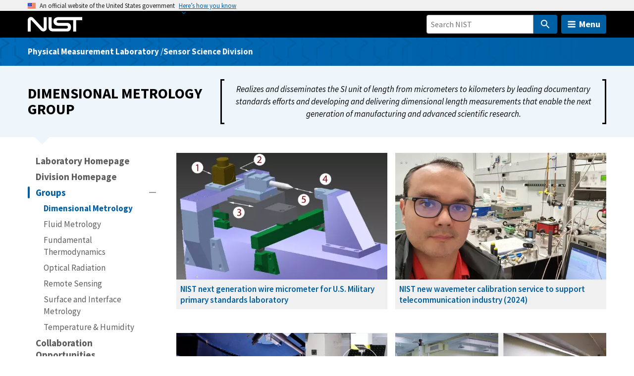

--- FILE ---
content_type: text/html; charset=UTF-8
request_url: https://www.nist.gov/pml/sensor-science/dimensional-metrology
body_size: 27535
content:
<!DOCTYPE html>
<html lang="en" dir="ltr" prefix="content: http://purl.org/rss/1.0/modules/content/  dc: http://purl.org/dc/terms/  foaf: http://xmlns.com/foaf/0.1/  og: http://ogp.me/ns#  rdfs: http://www.w3.org/2000/01/rdf-schema#  schema: http://schema.org/  sioc: http://rdfs.org/sioc/ns#  sioct: http://rdfs.org/sioc/types#  skos: http://www.w3.org/2004/02/skos/core#  xsd: http://www.w3.org/2001/XMLSchema# ">
  <head>
    <meta charset="utf-8" /><script type="text/javascript">(window.NREUM||(NREUM={})).init={ajax:{deny_list:["bam.nr-data.net"]},feature_flags:["soft_nav"]};(window.NREUM||(NREUM={})).loader_config={licenseKey:"37b7ccb661",applicationID:"1089704227",browserID:"1134161994"};;/*! For license information please see nr-loader-rum-1.308.0.min.js.LICENSE.txt */
(()=>{var e,t,r={163:(e,t,r)=>{"use strict";r.d(t,{j:()=>E});var n=r(384),i=r(1741);var a=r(2555);r(860).K7.genericEvents;const s="experimental.resources",o="register",c=e=>{if(!e||"string"!=typeof e)return!1;try{document.createDocumentFragment().querySelector(e)}catch{return!1}return!0};var d=r(2614),u=r(944),l=r(8122);const f="[data-nr-mask]",g=e=>(0,l.a)(e,(()=>{const e={feature_flags:[],experimental:{allow_registered_children:!1,resources:!1},mask_selector:"*",block_selector:"[data-nr-block]",mask_input_options:{color:!1,date:!1,"datetime-local":!1,email:!1,month:!1,number:!1,range:!1,search:!1,tel:!1,text:!1,time:!1,url:!1,week:!1,textarea:!1,select:!1,password:!0}};return{ajax:{deny_list:void 0,block_internal:!0,enabled:!0,autoStart:!0},api:{get allow_registered_children(){return e.feature_flags.includes(o)||e.experimental.allow_registered_children},set allow_registered_children(t){e.experimental.allow_registered_children=t},duplicate_registered_data:!1},browser_consent_mode:{enabled:!1},distributed_tracing:{enabled:void 0,exclude_newrelic_header:void 0,cors_use_newrelic_header:void 0,cors_use_tracecontext_headers:void 0,allowed_origins:void 0},get feature_flags(){return e.feature_flags},set feature_flags(t){e.feature_flags=t},generic_events:{enabled:!0,autoStart:!0},harvest:{interval:30},jserrors:{enabled:!0,autoStart:!0},logging:{enabled:!0,autoStart:!0},metrics:{enabled:!0,autoStart:!0},obfuscate:void 0,page_action:{enabled:!0},page_view_event:{enabled:!0,autoStart:!0},page_view_timing:{enabled:!0,autoStart:!0},performance:{capture_marks:!1,capture_measures:!1,capture_detail:!0,resources:{get enabled(){return e.feature_flags.includes(s)||e.experimental.resources},set enabled(t){e.experimental.resources=t},asset_types:[],first_party_domains:[],ignore_newrelic:!0}},privacy:{cookies_enabled:!0},proxy:{assets:void 0,beacon:void 0},session:{expiresMs:d.wk,inactiveMs:d.BB},session_replay:{autoStart:!0,enabled:!1,preload:!1,sampling_rate:10,error_sampling_rate:100,collect_fonts:!1,inline_images:!1,fix_stylesheets:!0,mask_all_inputs:!0,get mask_text_selector(){return e.mask_selector},set mask_text_selector(t){c(t)?e.mask_selector="".concat(t,",").concat(f):""===t||null===t?e.mask_selector=f:(0,u.R)(5,t)},get block_class(){return"nr-block"},get ignore_class(){return"nr-ignore"},get mask_text_class(){return"nr-mask"},get block_selector(){return e.block_selector},set block_selector(t){c(t)?e.block_selector+=",".concat(t):""!==t&&(0,u.R)(6,t)},get mask_input_options(){return e.mask_input_options},set mask_input_options(t){t&&"object"==typeof t?e.mask_input_options={...t,password:!0}:(0,u.R)(7,t)}},session_trace:{enabled:!0,autoStart:!0},soft_navigations:{enabled:!0,autoStart:!0},spa:{enabled:!0,autoStart:!0},ssl:void 0,user_actions:{enabled:!0,elementAttributes:["id","className","tagName","type"]}}})());var p=r(6154),m=r(9324);let h=0;const v={buildEnv:m.F3,distMethod:m.Xs,version:m.xv,originTime:p.WN},b={consented:!1},y={appMetadata:{},get consented(){return this.session?.state?.consent||b.consented},set consented(e){b.consented=e},customTransaction:void 0,denyList:void 0,disabled:!1,harvester:void 0,isolatedBacklog:!1,isRecording:!1,loaderType:void 0,maxBytes:3e4,obfuscator:void 0,onerror:void 0,ptid:void 0,releaseIds:{},session:void 0,timeKeeper:void 0,registeredEntities:[],jsAttributesMetadata:{bytes:0},get harvestCount(){return++h}},_=e=>{const t=(0,l.a)(e,y),r=Object.keys(v).reduce((e,t)=>(e[t]={value:v[t],writable:!1,configurable:!0,enumerable:!0},e),{});return Object.defineProperties(t,r)};var w=r(5701);const x=e=>{const t=e.startsWith("http");e+="/",r.p=t?e:"https://"+e};var R=r(7836),k=r(3241);const A={accountID:void 0,trustKey:void 0,agentID:void 0,licenseKey:void 0,applicationID:void 0,xpid:void 0},S=e=>(0,l.a)(e,A),T=new Set;function E(e,t={},r,s){let{init:o,info:c,loader_config:d,runtime:u={},exposed:l=!0}=t;if(!c){const e=(0,n.pV)();o=e.init,c=e.info,d=e.loader_config}e.init=g(o||{}),e.loader_config=S(d||{}),c.jsAttributes??={},p.bv&&(c.jsAttributes.isWorker=!0),e.info=(0,a.D)(c);const f=e.init,m=[c.beacon,c.errorBeacon];T.has(e.agentIdentifier)||(f.proxy.assets&&(x(f.proxy.assets),m.push(f.proxy.assets)),f.proxy.beacon&&m.push(f.proxy.beacon),e.beacons=[...m],function(e){const t=(0,n.pV)();Object.getOwnPropertyNames(i.W.prototype).forEach(r=>{const n=i.W.prototype[r];if("function"!=typeof n||"constructor"===n)return;let a=t[r];e[r]&&!1!==e.exposed&&"micro-agent"!==e.runtime?.loaderType&&(t[r]=(...t)=>{const n=e[r](...t);return a?a(...t):n})})}(e),(0,n.US)("activatedFeatures",w.B)),u.denyList=[...f.ajax.deny_list||[],...f.ajax.block_internal?m:[]],u.ptid=e.agentIdentifier,u.loaderType=r,e.runtime=_(u),T.has(e.agentIdentifier)||(e.ee=R.ee.get(e.agentIdentifier),e.exposed=l,(0,k.W)({agentIdentifier:e.agentIdentifier,drained:!!w.B?.[e.agentIdentifier],type:"lifecycle",name:"initialize",feature:void 0,data:e.config})),T.add(e.agentIdentifier)}},384:(e,t,r)=>{"use strict";r.d(t,{NT:()=>s,US:()=>u,Zm:()=>o,bQ:()=>d,dV:()=>c,pV:()=>l});var n=r(6154),i=r(1863),a=r(1910);const s={beacon:"bam.nr-data.net",errorBeacon:"bam.nr-data.net"};function o(){return n.gm.NREUM||(n.gm.NREUM={}),void 0===n.gm.newrelic&&(n.gm.newrelic=n.gm.NREUM),n.gm.NREUM}function c(){let e=o();return e.o||(e.o={ST:n.gm.setTimeout,SI:n.gm.setImmediate||n.gm.setInterval,CT:n.gm.clearTimeout,XHR:n.gm.XMLHttpRequest,REQ:n.gm.Request,EV:n.gm.Event,PR:n.gm.Promise,MO:n.gm.MutationObserver,FETCH:n.gm.fetch,WS:n.gm.WebSocket},(0,a.i)(...Object.values(e.o))),e}function d(e,t){let r=o();r.initializedAgents??={},t.initializedAt={ms:(0,i.t)(),date:new Date},r.initializedAgents[e]=t}function u(e,t){o()[e]=t}function l(){return function(){let e=o();const t=e.info||{};e.info={beacon:s.beacon,errorBeacon:s.errorBeacon,...t}}(),function(){let e=o();const t=e.init||{};e.init={...t}}(),c(),function(){let e=o();const t=e.loader_config||{};e.loader_config={...t}}(),o()}},782:(e,t,r)=>{"use strict";r.d(t,{T:()=>n});const n=r(860).K7.pageViewTiming},860:(e,t,r)=>{"use strict";r.d(t,{$J:()=>u,K7:()=>c,P3:()=>d,XX:()=>i,Yy:()=>o,df:()=>a,qY:()=>n,v4:()=>s});const n="events",i="jserrors",a="browser/blobs",s="rum",o="browser/logs",c={ajax:"ajax",genericEvents:"generic_events",jserrors:i,logging:"logging",metrics:"metrics",pageAction:"page_action",pageViewEvent:"page_view_event",pageViewTiming:"page_view_timing",sessionReplay:"session_replay",sessionTrace:"session_trace",softNav:"soft_navigations",spa:"spa"},d={[c.pageViewEvent]:1,[c.pageViewTiming]:2,[c.metrics]:3,[c.jserrors]:4,[c.spa]:5,[c.ajax]:6,[c.sessionTrace]:7,[c.softNav]:8,[c.sessionReplay]:9,[c.logging]:10,[c.genericEvents]:11},u={[c.pageViewEvent]:s,[c.pageViewTiming]:n,[c.ajax]:n,[c.spa]:n,[c.softNav]:n,[c.metrics]:i,[c.jserrors]:i,[c.sessionTrace]:a,[c.sessionReplay]:a,[c.logging]:o,[c.genericEvents]:"ins"}},944:(e,t,r)=>{"use strict";r.d(t,{R:()=>i});var n=r(3241);function i(e,t){"function"==typeof console.debug&&(console.debug("New Relic Warning: https://github.com/newrelic/newrelic-browser-agent/blob/main/docs/warning-codes.md#".concat(e),t),(0,n.W)({agentIdentifier:null,drained:null,type:"data",name:"warn",feature:"warn",data:{code:e,secondary:t}}))}},1687:(e,t,r)=>{"use strict";r.d(t,{Ak:()=>d,Ze:()=>f,x3:()=>u});var n=r(3241),i=r(7836),a=r(3606),s=r(860),o=r(2646);const c={};function d(e,t){const r={staged:!1,priority:s.P3[t]||0};l(e),c[e].get(t)||c[e].set(t,r)}function u(e,t){e&&c[e]&&(c[e].get(t)&&c[e].delete(t),p(e,t,!1),c[e].size&&g(e))}function l(e){if(!e)throw new Error("agentIdentifier required");c[e]||(c[e]=new Map)}function f(e="",t="feature",r=!1){if(l(e),!e||!c[e].get(t)||r)return p(e,t);c[e].get(t).staged=!0,g(e)}function g(e){const t=Array.from(c[e]);t.every(([e,t])=>t.staged)&&(t.sort((e,t)=>e[1].priority-t[1].priority),t.forEach(([t])=>{c[e].delete(t),p(e,t)}))}function p(e,t,r=!0){const s=e?i.ee.get(e):i.ee,c=a.i.handlers;if(!s.aborted&&s.backlog&&c){if((0,n.W)({agentIdentifier:e,type:"lifecycle",name:"drain",feature:t}),r){const e=s.backlog[t],r=c[t];if(r){for(let t=0;e&&t<e.length;++t)m(e[t],r);Object.entries(r).forEach(([e,t])=>{Object.values(t||{}).forEach(t=>{t[0]?.on&&t[0]?.context()instanceof o.y&&t[0].on(e,t[1])})})}}s.isolatedBacklog||delete c[t],s.backlog[t]=null,s.emit("drain-"+t,[])}}function m(e,t){var r=e[1];Object.values(t[r]||{}).forEach(t=>{var r=e[0];if(t[0]===r){var n=t[1],i=e[3],a=e[2];n.apply(i,a)}})}},1738:(e,t,r)=>{"use strict";r.d(t,{U:()=>g,Y:()=>f});var n=r(3241),i=r(9908),a=r(1863),s=r(944),o=r(5701),c=r(3969),d=r(8362),u=r(860),l=r(4261);function f(e,t,r,a){const f=a||r;!f||f[e]&&f[e]!==d.d.prototype[e]||(f[e]=function(){(0,i.p)(c.xV,["API/"+e+"/called"],void 0,u.K7.metrics,r.ee),(0,n.W)({agentIdentifier:r.agentIdentifier,drained:!!o.B?.[r.agentIdentifier],type:"data",name:"api",feature:l.Pl+e,data:{}});try{return t.apply(this,arguments)}catch(e){(0,s.R)(23,e)}})}function g(e,t,r,n,s){const o=e.info;null===r?delete o.jsAttributes[t]:o.jsAttributes[t]=r,(s||null===r)&&(0,i.p)(l.Pl+n,[(0,a.t)(),t,r],void 0,"session",e.ee)}},1741:(e,t,r)=>{"use strict";r.d(t,{W:()=>a});var n=r(944),i=r(4261);class a{#e(e,...t){if(this[e]!==a.prototype[e])return this[e](...t);(0,n.R)(35,e)}addPageAction(e,t){return this.#e(i.hG,e,t)}register(e){return this.#e(i.eY,e)}recordCustomEvent(e,t){return this.#e(i.fF,e,t)}setPageViewName(e,t){return this.#e(i.Fw,e,t)}setCustomAttribute(e,t,r){return this.#e(i.cD,e,t,r)}noticeError(e,t){return this.#e(i.o5,e,t)}setUserId(e,t=!1){return this.#e(i.Dl,e,t)}setApplicationVersion(e){return this.#e(i.nb,e)}setErrorHandler(e){return this.#e(i.bt,e)}addRelease(e,t){return this.#e(i.k6,e,t)}log(e,t){return this.#e(i.$9,e,t)}start(){return this.#e(i.d3)}finished(e){return this.#e(i.BL,e)}recordReplay(){return this.#e(i.CH)}pauseReplay(){return this.#e(i.Tb)}addToTrace(e){return this.#e(i.U2,e)}setCurrentRouteName(e){return this.#e(i.PA,e)}interaction(e){return this.#e(i.dT,e)}wrapLogger(e,t,r){return this.#e(i.Wb,e,t,r)}measure(e,t){return this.#e(i.V1,e,t)}consent(e){return this.#e(i.Pv,e)}}},1863:(e,t,r)=>{"use strict";function n(){return Math.floor(performance.now())}r.d(t,{t:()=>n})},1910:(e,t,r)=>{"use strict";r.d(t,{i:()=>a});var n=r(944);const i=new Map;function a(...e){return e.every(e=>{if(i.has(e))return i.get(e);const t="function"==typeof e?e.toString():"",r=t.includes("[native code]"),a=t.includes("nrWrapper");return r||a||(0,n.R)(64,e?.name||t),i.set(e,r),r})}},2555:(e,t,r)=>{"use strict";r.d(t,{D:()=>o,f:()=>s});var n=r(384),i=r(8122);const a={beacon:n.NT.beacon,errorBeacon:n.NT.errorBeacon,licenseKey:void 0,applicationID:void 0,sa:void 0,queueTime:void 0,applicationTime:void 0,ttGuid:void 0,user:void 0,account:void 0,product:void 0,extra:void 0,jsAttributes:{},userAttributes:void 0,atts:void 0,transactionName:void 0,tNamePlain:void 0};function s(e){try{return!!e.licenseKey&&!!e.errorBeacon&&!!e.applicationID}catch(e){return!1}}const o=e=>(0,i.a)(e,a)},2614:(e,t,r)=>{"use strict";r.d(t,{BB:()=>s,H3:()=>n,g:()=>d,iL:()=>c,tS:()=>o,uh:()=>i,wk:()=>a});const n="NRBA",i="SESSION",a=144e5,s=18e5,o={STARTED:"session-started",PAUSE:"session-pause",RESET:"session-reset",RESUME:"session-resume",UPDATE:"session-update"},c={SAME_TAB:"same-tab",CROSS_TAB:"cross-tab"},d={OFF:0,FULL:1,ERROR:2}},2646:(e,t,r)=>{"use strict";r.d(t,{y:()=>n});class n{constructor(e){this.contextId=e}}},2843:(e,t,r)=>{"use strict";r.d(t,{G:()=>a,u:()=>i});var n=r(3878);function i(e,t=!1,r,i){(0,n.DD)("visibilitychange",function(){if(t)return void("hidden"===document.visibilityState&&e());e(document.visibilityState)},r,i)}function a(e,t,r){(0,n.sp)("pagehide",e,t,r)}},3241:(e,t,r)=>{"use strict";r.d(t,{W:()=>a});var n=r(6154);const i="newrelic";function a(e={}){try{n.gm.dispatchEvent(new CustomEvent(i,{detail:e}))}catch(e){}}},3606:(e,t,r)=>{"use strict";r.d(t,{i:()=>a});var n=r(9908);a.on=s;var i=a.handlers={};function a(e,t,r,a){s(a||n.d,i,e,t,r)}function s(e,t,r,i,a){a||(a="feature"),e||(e=n.d);var s=t[a]=t[a]||{};(s[r]=s[r]||[]).push([e,i])}},3878:(e,t,r)=>{"use strict";function n(e,t){return{capture:e,passive:!1,signal:t}}function i(e,t,r=!1,i){window.addEventListener(e,t,n(r,i))}function a(e,t,r=!1,i){document.addEventListener(e,t,n(r,i))}r.d(t,{DD:()=>a,jT:()=>n,sp:()=>i})},3969:(e,t,r)=>{"use strict";r.d(t,{TZ:()=>n,XG:()=>o,rs:()=>i,xV:()=>s,z_:()=>a});const n=r(860).K7.metrics,i="sm",a="cm",s="storeSupportabilityMetrics",o="storeEventMetrics"},4234:(e,t,r)=>{"use strict";r.d(t,{W:()=>a});var n=r(7836),i=r(1687);class a{constructor(e,t){this.agentIdentifier=e,this.ee=n.ee.get(e),this.featureName=t,this.blocked=!1}deregisterDrain(){(0,i.x3)(this.agentIdentifier,this.featureName)}}},4261:(e,t,r)=>{"use strict";r.d(t,{$9:()=>d,BL:()=>o,CH:()=>g,Dl:()=>_,Fw:()=>y,PA:()=>h,Pl:()=>n,Pv:()=>k,Tb:()=>l,U2:()=>a,V1:()=>R,Wb:()=>x,bt:()=>b,cD:()=>v,d3:()=>w,dT:()=>c,eY:()=>p,fF:()=>f,hG:()=>i,k6:()=>s,nb:()=>m,o5:()=>u});const n="api-",i="addPageAction",a="addToTrace",s="addRelease",o="finished",c="interaction",d="log",u="noticeError",l="pauseReplay",f="recordCustomEvent",g="recordReplay",p="register",m="setApplicationVersion",h="setCurrentRouteName",v="setCustomAttribute",b="setErrorHandler",y="setPageViewName",_="setUserId",w="start",x="wrapLogger",R="measure",k="consent"},5289:(e,t,r)=>{"use strict";r.d(t,{GG:()=>s,Qr:()=>c,sB:()=>o});var n=r(3878),i=r(6389);function a(){return"undefined"==typeof document||"complete"===document.readyState}function s(e,t){if(a())return e();const r=(0,i.J)(e),s=setInterval(()=>{a()&&(clearInterval(s),r())},500);(0,n.sp)("load",r,t)}function o(e){if(a())return e();(0,n.DD)("DOMContentLoaded",e)}function c(e){if(a())return e();(0,n.sp)("popstate",e)}},5607:(e,t,r)=>{"use strict";r.d(t,{W:()=>n});const n=(0,r(9566).bz)()},5701:(e,t,r)=>{"use strict";r.d(t,{B:()=>a,t:()=>s});var n=r(3241);const i=new Set,a={};function s(e,t){const r=t.agentIdentifier;a[r]??={},e&&"object"==typeof e&&(i.has(r)||(t.ee.emit("rumresp",[e]),a[r]=e,i.add(r),(0,n.W)({agentIdentifier:r,loaded:!0,drained:!0,type:"lifecycle",name:"load",feature:void 0,data:e})))}},6154:(e,t,r)=>{"use strict";r.d(t,{OF:()=>c,RI:()=>i,WN:()=>u,bv:()=>a,eN:()=>l,gm:()=>s,mw:()=>o,sb:()=>d});var n=r(1863);const i="undefined"!=typeof window&&!!window.document,a="undefined"!=typeof WorkerGlobalScope&&("undefined"!=typeof self&&self instanceof WorkerGlobalScope&&self.navigator instanceof WorkerNavigator||"undefined"!=typeof globalThis&&globalThis instanceof WorkerGlobalScope&&globalThis.navigator instanceof WorkerNavigator),s=i?window:"undefined"!=typeof WorkerGlobalScope&&("undefined"!=typeof self&&self instanceof WorkerGlobalScope&&self||"undefined"!=typeof globalThis&&globalThis instanceof WorkerGlobalScope&&globalThis),o=Boolean("hidden"===s?.document?.visibilityState),c=/iPad|iPhone|iPod/.test(s.navigator?.userAgent),d=c&&"undefined"==typeof SharedWorker,u=((()=>{const e=s.navigator?.userAgent?.match(/Firefox[/\s](\d+\.\d+)/);Array.isArray(e)&&e.length>=2&&e[1]})(),Date.now()-(0,n.t)()),l=()=>"undefined"!=typeof PerformanceNavigationTiming&&s?.performance?.getEntriesByType("navigation")?.[0]?.responseStart},6389:(e,t,r)=>{"use strict";function n(e,t=500,r={}){const n=r?.leading||!1;let i;return(...r)=>{n&&void 0===i&&(e.apply(this,r),i=setTimeout(()=>{i=clearTimeout(i)},t)),n||(clearTimeout(i),i=setTimeout(()=>{e.apply(this,r)},t))}}function i(e){let t=!1;return(...r)=>{t||(t=!0,e.apply(this,r))}}r.d(t,{J:()=>i,s:()=>n})},6630:(e,t,r)=>{"use strict";r.d(t,{T:()=>n});const n=r(860).K7.pageViewEvent},7699:(e,t,r)=>{"use strict";r.d(t,{It:()=>a,KC:()=>o,No:()=>i,qh:()=>s});var n=r(860);const i=16e3,a=1e6,s="SESSION_ERROR",o={[n.K7.logging]:!0,[n.K7.genericEvents]:!1,[n.K7.jserrors]:!1,[n.K7.ajax]:!1}},7836:(e,t,r)=>{"use strict";r.d(t,{P:()=>o,ee:()=>c});var n=r(384),i=r(8990),a=r(2646),s=r(5607);const o="nr@context:".concat(s.W),c=function e(t,r){var n={},s={},u={},l=!1;try{l=16===r.length&&d.initializedAgents?.[r]?.runtime.isolatedBacklog}catch(e){}var f={on:p,addEventListener:p,removeEventListener:function(e,t){var r=n[e];if(!r)return;for(var i=0;i<r.length;i++)r[i]===t&&r.splice(i,1)},emit:function(e,r,n,i,a){!1!==a&&(a=!0);if(c.aborted&&!i)return;t&&a&&t.emit(e,r,n);var o=g(n);m(e).forEach(e=>{e.apply(o,r)});var d=v()[s[e]];d&&d.push([f,e,r,o]);return o},get:h,listeners:m,context:g,buffer:function(e,t){const r=v();if(t=t||"feature",f.aborted)return;Object.entries(e||{}).forEach(([e,n])=>{s[n]=t,t in r||(r[t]=[])})},abort:function(){f._aborted=!0,Object.keys(f.backlog).forEach(e=>{delete f.backlog[e]})},isBuffering:function(e){return!!v()[s[e]]},debugId:r,backlog:l?{}:t&&"object"==typeof t.backlog?t.backlog:{},isolatedBacklog:l};return Object.defineProperty(f,"aborted",{get:()=>{let e=f._aborted||!1;return e||(t&&(e=t.aborted),e)}}),f;function g(e){return e&&e instanceof a.y?e:e?(0,i.I)(e,o,()=>new a.y(o)):new a.y(o)}function p(e,t){n[e]=m(e).concat(t)}function m(e){return n[e]||[]}function h(t){return u[t]=u[t]||e(f,t)}function v(){return f.backlog}}(void 0,"globalEE"),d=(0,n.Zm)();d.ee||(d.ee=c)},8122:(e,t,r)=>{"use strict";r.d(t,{a:()=>i});var n=r(944);function i(e,t){try{if(!e||"object"!=typeof e)return(0,n.R)(3);if(!t||"object"!=typeof t)return(0,n.R)(4);const r=Object.create(Object.getPrototypeOf(t),Object.getOwnPropertyDescriptors(t)),a=0===Object.keys(r).length?e:r;for(let s in a)if(void 0!==e[s])try{if(null===e[s]){r[s]=null;continue}Array.isArray(e[s])&&Array.isArray(t[s])?r[s]=Array.from(new Set([...e[s],...t[s]])):"object"==typeof e[s]&&"object"==typeof t[s]?r[s]=i(e[s],t[s]):r[s]=e[s]}catch(e){r[s]||(0,n.R)(1,e)}return r}catch(e){(0,n.R)(2,e)}}},8362:(e,t,r)=>{"use strict";r.d(t,{d:()=>a});var n=r(9566),i=r(1741);class a extends i.W{agentIdentifier=(0,n.LA)(16)}},8374:(e,t,r)=>{r.nc=(()=>{try{return document?.currentScript?.nonce}catch(e){}return""})()},8990:(e,t,r)=>{"use strict";r.d(t,{I:()=>i});var n=Object.prototype.hasOwnProperty;function i(e,t,r){if(n.call(e,t))return e[t];var i=r();if(Object.defineProperty&&Object.keys)try{return Object.defineProperty(e,t,{value:i,writable:!0,enumerable:!1}),i}catch(e){}return e[t]=i,i}},9324:(e,t,r)=>{"use strict";r.d(t,{F3:()=>i,Xs:()=>a,xv:()=>n});const n="1.308.0",i="PROD",a="CDN"},9566:(e,t,r)=>{"use strict";r.d(t,{LA:()=>o,bz:()=>s});var n=r(6154);const i="xxxxxxxx-xxxx-4xxx-yxxx-xxxxxxxxxxxx";function a(e,t){return e?15&e[t]:16*Math.random()|0}function s(){const e=n.gm?.crypto||n.gm?.msCrypto;let t,r=0;return e&&e.getRandomValues&&(t=e.getRandomValues(new Uint8Array(30))),i.split("").map(e=>"x"===e?a(t,r++).toString(16):"y"===e?(3&a()|8).toString(16):e).join("")}function o(e){const t=n.gm?.crypto||n.gm?.msCrypto;let r,i=0;t&&t.getRandomValues&&(r=t.getRandomValues(new Uint8Array(e)));const s=[];for(var o=0;o<e;o++)s.push(a(r,i++).toString(16));return s.join("")}},9908:(e,t,r)=>{"use strict";r.d(t,{d:()=>n,p:()=>i});var n=r(7836).ee.get("handle");function i(e,t,r,i,a){a?(a.buffer([e],i),a.emit(e,t,r)):(n.buffer([e],i),n.emit(e,t,r))}}},n={};function i(e){var t=n[e];if(void 0!==t)return t.exports;var a=n[e]={exports:{}};return r[e](a,a.exports,i),a.exports}i.m=r,i.d=(e,t)=>{for(var r in t)i.o(t,r)&&!i.o(e,r)&&Object.defineProperty(e,r,{enumerable:!0,get:t[r]})},i.f={},i.e=e=>Promise.all(Object.keys(i.f).reduce((t,r)=>(i.f[r](e,t),t),[])),i.u=e=>"nr-rum-1.308.0.min.js",i.o=(e,t)=>Object.prototype.hasOwnProperty.call(e,t),e={},t="NRBA-1.308.0.PROD:",i.l=(r,n,a,s)=>{if(e[r])e[r].push(n);else{var o,c;if(void 0!==a)for(var d=document.getElementsByTagName("script"),u=0;u<d.length;u++){var l=d[u];if(l.getAttribute("src")==r||l.getAttribute("data-webpack")==t+a){o=l;break}}if(!o){c=!0;var f={296:"sha512-+MIMDsOcckGXa1EdWHqFNv7P+JUkd5kQwCBr3KE6uCvnsBNUrdSt4a/3/L4j4TxtnaMNjHpza2/erNQbpacJQA=="};(o=document.createElement("script")).charset="utf-8",i.nc&&o.setAttribute("nonce",i.nc),o.setAttribute("data-webpack",t+a),o.src=r,0!==o.src.indexOf(window.location.origin+"/")&&(o.crossOrigin="anonymous"),f[s]&&(o.integrity=f[s])}e[r]=[n];var g=(t,n)=>{o.onerror=o.onload=null,clearTimeout(p);var i=e[r];if(delete e[r],o.parentNode&&o.parentNode.removeChild(o),i&&i.forEach(e=>e(n)),t)return t(n)},p=setTimeout(g.bind(null,void 0,{type:"timeout",target:o}),12e4);o.onerror=g.bind(null,o.onerror),o.onload=g.bind(null,o.onload),c&&document.head.appendChild(o)}},i.r=e=>{"undefined"!=typeof Symbol&&Symbol.toStringTag&&Object.defineProperty(e,Symbol.toStringTag,{value:"Module"}),Object.defineProperty(e,"__esModule",{value:!0})},i.p="https://js-agent.newrelic.com/",(()=>{var e={374:0,840:0};i.f.j=(t,r)=>{var n=i.o(e,t)?e[t]:void 0;if(0!==n)if(n)r.push(n[2]);else{var a=new Promise((r,i)=>n=e[t]=[r,i]);r.push(n[2]=a);var s=i.p+i.u(t),o=new Error;i.l(s,r=>{if(i.o(e,t)&&(0!==(n=e[t])&&(e[t]=void 0),n)){var a=r&&("load"===r.type?"missing":r.type),s=r&&r.target&&r.target.src;o.message="Loading chunk "+t+" failed: ("+a+": "+s+")",o.name="ChunkLoadError",o.type=a,o.request=s,n[1](o)}},"chunk-"+t,t)}};var t=(t,r)=>{var n,a,[s,o,c]=r,d=0;if(s.some(t=>0!==e[t])){for(n in o)i.o(o,n)&&(i.m[n]=o[n]);if(c)c(i)}for(t&&t(r);d<s.length;d++)a=s[d],i.o(e,a)&&e[a]&&e[a][0](),e[a]=0},r=self["webpackChunk:NRBA-1.308.0.PROD"]=self["webpackChunk:NRBA-1.308.0.PROD"]||[];r.forEach(t.bind(null,0)),r.push=t.bind(null,r.push.bind(r))})(),(()=>{"use strict";i(8374);var e=i(8362),t=i(860);const r=Object.values(t.K7);var n=i(163);var a=i(9908),s=i(1863),o=i(4261),c=i(1738);var d=i(1687),u=i(4234),l=i(5289),f=i(6154),g=i(944),p=i(384);const m=e=>f.RI&&!0===e?.privacy.cookies_enabled;function h(e){return!!(0,p.dV)().o.MO&&m(e)&&!0===e?.session_trace.enabled}var v=i(6389),b=i(7699);class y extends u.W{constructor(e,t){super(e.agentIdentifier,t),this.agentRef=e,this.abortHandler=void 0,this.featAggregate=void 0,this.loadedSuccessfully=void 0,this.onAggregateImported=new Promise(e=>{this.loadedSuccessfully=e}),this.deferred=Promise.resolve(),!1===e.init[this.featureName].autoStart?this.deferred=new Promise((t,r)=>{this.ee.on("manual-start-all",(0,v.J)(()=>{(0,d.Ak)(e.agentIdentifier,this.featureName),t()}))}):(0,d.Ak)(e.agentIdentifier,t)}importAggregator(e,t,r={}){if(this.featAggregate)return;const n=async()=>{let n;await this.deferred;try{if(m(e.init)){const{setupAgentSession:t}=await i.e(296).then(i.bind(i,3305));n=t(e)}}catch(e){(0,g.R)(20,e),this.ee.emit("internal-error",[e]),(0,a.p)(b.qh,[e],void 0,this.featureName,this.ee)}try{if(!this.#t(this.featureName,n,e.init))return(0,d.Ze)(this.agentIdentifier,this.featureName),void this.loadedSuccessfully(!1);const{Aggregate:i}=await t();this.featAggregate=new i(e,r),e.runtime.harvester.initializedAggregates.push(this.featAggregate),this.loadedSuccessfully(!0)}catch(e){(0,g.R)(34,e),this.abortHandler?.(),(0,d.Ze)(this.agentIdentifier,this.featureName,!0),this.loadedSuccessfully(!1),this.ee&&this.ee.abort()}};f.RI?(0,l.GG)(()=>n(),!0):n()}#t(e,r,n){if(this.blocked)return!1;switch(e){case t.K7.sessionReplay:return h(n)&&!!r;case t.K7.sessionTrace:return!!r;default:return!0}}}var _=i(6630),w=i(2614),x=i(3241);class R extends y{static featureName=_.T;constructor(e){var t;super(e,_.T),this.setupInspectionEvents(e.agentIdentifier),t=e,(0,c.Y)(o.Fw,function(e,r){"string"==typeof e&&("/"!==e.charAt(0)&&(e="/"+e),t.runtime.customTransaction=(r||"http://custom.transaction")+e,(0,a.p)(o.Pl+o.Fw,[(0,s.t)()],void 0,void 0,t.ee))},t),this.importAggregator(e,()=>i.e(296).then(i.bind(i,3943)))}setupInspectionEvents(e){const t=(t,r)=>{t&&(0,x.W)({agentIdentifier:e,timeStamp:t.timeStamp,loaded:"complete"===t.target.readyState,type:"window",name:r,data:t.target.location+""})};(0,l.sB)(e=>{t(e,"DOMContentLoaded")}),(0,l.GG)(e=>{t(e,"load")}),(0,l.Qr)(e=>{t(e,"navigate")}),this.ee.on(w.tS.UPDATE,(t,r)=>{(0,x.W)({agentIdentifier:e,type:"lifecycle",name:"session",data:r})})}}class k extends e.d{constructor(e){var t;(super(),f.gm)?(this.features={},(0,p.bQ)(this.agentIdentifier,this),this.desiredFeatures=new Set(e.features||[]),this.desiredFeatures.add(R),(0,n.j)(this,e,e.loaderType||"agent"),t=this,(0,c.Y)(o.cD,function(e,r,n=!1){if("string"==typeof e){if(["string","number","boolean"].includes(typeof r)||null===r)return(0,c.U)(t,e,r,o.cD,n);(0,g.R)(40,typeof r)}else(0,g.R)(39,typeof e)},t),function(e){(0,c.Y)(o.Dl,function(t,r=!1){if("string"!=typeof t&&null!==t)return void(0,g.R)(41,typeof t);const n=e.info.jsAttributes["enduser.id"];r&&null!=n&&n!==t?(0,a.p)(o.Pl+"setUserIdAndResetSession",[t],void 0,"session",e.ee):(0,c.U)(e,"enduser.id",t,o.Dl,!0)},e)}(this),function(e){(0,c.Y)(o.nb,function(t){if("string"==typeof t||null===t)return(0,c.U)(e,"application.version",t,o.nb,!1);(0,g.R)(42,typeof t)},e)}(this),function(e){(0,c.Y)(o.d3,function(){e.ee.emit("manual-start-all")},e)}(this),function(e){(0,c.Y)(o.Pv,function(t=!0){if("boolean"==typeof t){if((0,a.p)(o.Pl+o.Pv,[t],void 0,"session",e.ee),e.runtime.consented=t,t){const t=e.features.page_view_event;t.onAggregateImported.then(e=>{const r=t.featAggregate;e&&!r.sentRum&&r.sendRum()})}}else(0,g.R)(65,typeof t)},e)}(this),this.run()):(0,g.R)(21)}get config(){return{info:this.info,init:this.init,loader_config:this.loader_config,runtime:this.runtime}}get api(){return this}run(){try{const e=function(e){const t={};return r.forEach(r=>{t[r]=!!e[r]?.enabled}),t}(this.init),n=[...this.desiredFeatures];n.sort((e,r)=>t.P3[e.featureName]-t.P3[r.featureName]),n.forEach(r=>{if(!e[r.featureName]&&r.featureName!==t.K7.pageViewEvent)return;if(r.featureName===t.K7.spa)return void(0,g.R)(67);const n=function(e){switch(e){case t.K7.ajax:return[t.K7.jserrors];case t.K7.sessionTrace:return[t.K7.ajax,t.K7.pageViewEvent];case t.K7.sessionReplay:return[t.K7.sessionTrace];case t.K7.pageViewTiming:return[t.K7.pageViewEvent];default:return[]}}(r.featureName).filter(e=>!(e in this.features));n.length>0&&(0,g.R)(36,{targetFeature:r.featureName,missingDependencies:n}),this.features[r.featureName]=new r(this)})}catch(e){(0,g.R)(22,e);for(const e in this.features)this.features[e].abortHandler?.();const t=(0,p.Zm)();delete t.initializedAgents[this.agentIdentifier]?.features,delete this.sharedAggregator;return t.ee.get(this.agentIdentifier).abort(),!1}}}var A=i(2843),S=i(782);class T extends y{static featureName=S.T;constructor(e){super(e,S.T),f.RI&&((0,A.u)(()=>(0,a.p)("docHidden",[(0,s.t)()],void 0,S.T,this.ee),!0),(0,A.G)(()=>(0,a.p)("winPagehide",[(0,s.t)()],void 0,S.T,this.ee)),this.importAggregator(e,()=>i.e(296).then(i.bind(i,2117))))}}var E=i(3969);class I extends y{static featureName=E.TZ;constructor(e){super(e,E.TZ),f.RI&&document.addEventListener("securitypolicyviolation",e=>{(0,a.p)(E.xV,["Generic/CSPViolation/Detected"],void 0,this.featureName,this.ee)}),this.importAggregator(e,()=>i.e(296).then(i.bind(i,9623)))}}new k({features:[R,T,I],loaderType:"lite"})})()})();</script>
<noscript><style>form.antibot * :not(.antibot-message) { display: none !important; }</style>
</noscript><script async src="https://www.googletagmanager.com/gtag/js?id=G-HEQ0YF2VYL"></script>
<script>window.dataLayer = window.dataLayer || [];function gtag(){dataLayer.push(arguments)};gtag("js", new Date());gtag("set", "developer_id.dMDhkMT", true);gtag('set', {'cookie_flags': 'SameSite=None;Secure', 'cookie_domain': 'www.nist.gov'});
gtag('config', 'G-CSLL4ZEK4L', { 
    'agency': 'DOC', 
    'subagency': 'NIST', 
    'groups': 'default',
});gtag("config", "G-HEQ0YF2VYL", {"groups":"default","page_placeholder":"PLACEHOLDER_page_location","link_attribution":true,"allow_ad_personalization_signals":false});gtag("config", "G-CSLL4ZEK4L", {"groups":"default","page_placeholder":"PLACEHOLDER_page_location","link_attribution":true,"allow_ad_personalization_signals":false});gtag("event", "custom", {"node_title":"Dimensional Metrology Group","node_id":"411156","content_type":"Laboratory\/Organizational Unit"});</script>
<meta name="description" content="Realizes and disseminates the SI unit of length from micrometers to kilometers by leading documentary standards efforts and developing and delivering dimensional length measurements that enable the next generation of manufacturing and advanced scientific research." />
<link rel="canonical" href="https://www.nist.gov/pml/sensor-science/dimensional-metrology" />
<link rel="shortlink" href="https://www.nist.gov/node/411156" />
<meta name="citation_title" content="Dimensional Metrology Group | NIST" />
<meta property="og:site_name" content="NIST" />
<meta property="og:type" content="Article" />
<meta property="og:url" content="https://www.nist.gov/pml/sensor-science/dimensional-metrology" />
<meta property="og:title" content="Dimensional Metrology Group" />
<meta property="og:description" content="Realizes and disseminates the SI unit of length from micrometers to kilometers by leading documentary standards efforts and developing and delivering dimensional length measurements that enable the next generation of manufacturing and advanced scientific research." />
<meta property="og:image" content="https://www.nist.gov/themes/custom/nist_www/img/homepage/nist_mark.png" />
<meta property="article:published_time" content="2008-11-21T17:51-05:00" />
<meta property="article:modified_time" content="2025-03-26T12:30-04:00" />
<meta name="dcterms.title" content="Dimensional Metrology Group" />
<meta name="dcterms.description" content="Realizes and disseminates the SI unit of length from micrometers to kilometers by leading documentary standards efforts and developing and delivering dimensional length measurements that enable the next generation of manufacturing and advanced scientific research." />
<meta name="dcterms.date" content="2008-11-21T17:51-05:00" />
<meta name="dcterms.type" content="text" />
<meta name="dcterms.format" content="text/html" />
<meta name="dcterms.identifier" content="https://www.nist.gov/pml/sensor-science/dimensional-metrology" />
<meta name="dcterms.source" content="NIST" />
<meta name="dcterms.modified" content="2025-03-26T12:30-04:00" />
<meta name="dcterms.created" content="2008-11-21T17:51-05:00" />
<meta name="twitter:card" content="summary_large_image" />
<meta name="twitter:title" content="Dimensional Metrology Group" />
<meta name="twitter:site" content="NIST" />
<meta name="twitter:description" content="Realizes and disseminates the SI unit of length from micrometers to kilometers by leading documentary standards efforts and developing and delivering dimensional length measurements that enable the next generation of manufacturing and advanced scientific research." />
<meta name="google-site-verification" content="QMu0ODkER3rN5hLcMLqNVf7e3bkjYsNLTuhqfH48jCA" />
<meta name="Generator" content="Drupal 10 (https://www.drupal.org)" />
<meta name="MobileOptimized" content="width" />
<meta name="HandheldFriendly" content="true" />
<meta name="viewport" content="width=device-width, initial-scale=1.0" />
<meta name="nist_search_modified" class="elastic" content="2025-03-26T12:30:00-04:00" />
<script type="application/ld+json">{
    "@context": "https://schema.org",
    "@graph": [
        {
            "@type": "GovernmentOrganization",
            "@id": "https://www.nist.gov/pml/sensor-science/dimensional-metrology",
            "name": "Dimensional Metrology Group",
            "url": "https://www.nist.gov/pml/sensor-science/dimensional-metrology",
            "description": "Realizes and disseminates the SI unit of length from micrometers to kilometers by leading documentary standards efforts and developing and delivering dimensional length measurements that enable the next generation of manufacturing and advanced scientific research."
        }
    ]
}</script>
<meta name="nist_search_bundle" class="elastic" content="laboratory_organizational_unit" />
<link rel="icon" href="/themes/custom/nist_www/favicon.ico" type="image/vnd.microsoft.icon" />

    <title>Dimensional Metrology Group | NIST</title>
    <link rel="stylesheet" media="all" href="/sites/default/files/css/css_7zPmCuFfe0z2qdxCdinRoWppUmWRfPuK1ZjyqfrL4vg.css?delta=0&amp;language=en&amp;theme=nist_www&amp;include=[base64]" />
<link rel="stylesheet" media="all" href="/sites/default/files/css/css_1tILtEQNbrQC4mgnUclMdyMerJQU6Jvm9eYndBBwgPg.css?delta=1&amp;language=en&amp;theme=nist_www&amp;include=[base64]" />
<link rel="stylesheet" media="print" href="/sites/default/files/css/css_LpHBc8EPEsDrEJSd96BC5X0OHJG9W5P68QT2eD_fJio.css?delta=2&amp;language=en&amp;theme=nist_www&amp;include=[base64]" />
<link rel="stylesheet" media="all" href="/sites/default/files/css/css_5GB0yD0alCK5-UVq6LVF7vNUIZvRLnqID9zW70Pr1iM.css?delta=3&amp;language=en&amp;theme=nist_www&amp;include=[base64]" />

    <script src="/sites/default/files/js/js_5WbAeKWaHF5M7ZGOm0J4MoiuVLINg4UjWTVpVV4wxTc.js?scope=header&amp;delta=0&amp;language=en&amp;theme=nist_www&amp;include=[base64]"></script>

  </head>
  <body class="node-411156">
        <a href="#main-content" class="visually-hidden focusable" data-elastic-exclude>
      Skip to main content
    </a>
    
      <div class="dialog-off-canvas-main-canvas" data-off-canvas-main-canvas>
    
  <!-- nist-index-ignore-start -->
<section data-elastic-exclude class="usa-banner" aria-label="Official website of the United States government">
  <div class="usa-accordion">
    <header class="usa-banner__header">
      <div class="usa-banner__inner">
        <div class="grid-col-auto">
          <img class="usa-banner__header-flag" src="/libraries/nist-component-library/dist/img/us_flag_small.png" alt="U.S. flag">
        </div>
        <div class="grid-col-fill tablet:grid-col-auto">
          <p class="usa-banner__header-text">An official website of the United States government</p>
          <p class="usa-banner__header-action" aria-hidden="true">Here’s how you know</p>
        </div>
        <button class="usa-accordion__button usa-banner__button" aria-expanded="false" aria-controls="gov-banner-default">
          <span class="usa-banner__button-text">Here’s how you know</span>
        </button>
      </div>
    </header>
    <div class="usa-banner__content usa-accordion__content" id="gov-banner-default">
      <div class="grid-row grid-gap-lg">
        <div class="usa-banner__guidance tablet:grid-col-6">
          <img class="usa-banner__icon usa-media-block__img" src="/libraries/nist-component-library/dist/img/icon-dot-gov.svg" role="img" alt="" aria-hidden="true">
          <div class="usa-media-block__body">
            <p>
              <strong>Official websites use .gov</strong>
              <br/>
              A <strong>.gov</strong> website belongs to an official government organization in the United States.
            </p>
          </div>
        </div>
        <div class="usa-banner__guidance tablet:grid-col-6">
          <img class="usa-banner__icon usa-media-block__img" src="/libraries/nist-component-library/dist/img/icon-https.svg" role="img" alt="" aria-hidden="true">
          <div class="usa-media-block__body">
            <p>
              <strong>Secure .gov websites use HTTPS</strong>
              <br/>
              A <strong>lock</strong> (  <span class="icon-lock">
    <svg xmlns="http://www.w3.org/2000/svg" width="52" height="64" viewbox="0 0 52 64" class="usa-banner__lock-image" role="img" aria-labelledby="banner-lock-title banner-lock-description" focusable="false">
      <title id="banner-lock-title">Lock</title>
      <desc id="banner-lock-description">A locked padlock</desc><path fill="#000000" fill-rule="evenodd" d="M26 0c10.493 0 19 8.507 19 19v9h3a4 4 0 0 1 4 4v28a4 4 0 0 1-4 4H4a4 4 0 0 1-4-4V32a4 4 0 0 1 4-4h3v-9C7 8.507 15.507 0 26 0zm0 8c-5.979 0-10.843 4.77-10.996 10.712L15 19v9h22v-9c0-6.075-4.925-11-11-11z"/></svg>
  </span>
) or <strong>https://</strong> means you’ve safely connected to the .gov website. Share sensitive information only on official, secure websites.
            </p>
          </div>
        </div>
      </div>
    </div>
  </div>
</section>
<!-- nist-index-ignore-end -->

    
    <div data-elastic-exclude>
<!-- nist-index-ignore-start -->
<div class="nist-print-header" style="display:none;">
  <p class="nist-print-header__url">https://www.nist.gov/pml/sensor-science/dimensional-metrology</p>
  <img class="nist-print-header__logo" width="289" height="38" src="/libraries/nist-component-library/dist/img/logo/nist_logo_sidestack.svg" alt="National Institute of Standards and Technology" />
</div>


<div class="usa-overlay"></div>
<header class="usa-header nist-header--www nist-header--minimal" role="banner">
      <div class="usa-navbar__outer">
    <div class="usa-navbar">
      <div class="usa-logo flex-fill">
            <a href="/" title="National Institute of Standards and Technology" aria-label="Home">
      <img src="/libraries/nist-component-library/dist/img/logo/logo.svg" alt="National Institute of Standards and Technology" width="300px" height="80px" />
    </a>
        </div>
      <div class="usa-header__right grid-row flex-auto">
                                  <div class="grid-col-fill nist-header__search-group">
                      
<form class="usa-search usa-search--small"
  accept-charset="UTF-8"
  action="/search"
  id="search_form"
  method="get">
  <div role="search">
    <label class="usa-sr-only" for="search-form">Search NIST</label>
    <input class="usa-input" id="search-form" type="search" name="s" placeholder="Search NIST" required="" maxlength="128">
    <button class="usa-button" type="submit"><img src="/libraries/nist-component-library/dist/img/usa-icons-bg/search--white.svg" class="usa-search__submit-icon" alt="Search"></button>
  </div>
</form>
                  </div>
                  <div class="grid-col-auto padding-left-1">
            <button class="usa-menu-btn">Menu</button>
          </div>
              </div>
    </div>
  </div>

      


<nav aria-label="Primary navigation" class="usa-nav">
  <div class="usa-nav__inner">
    <button class="usa-nav__close">Close</button>
    <ul class="usa-nav__primary usa-accordion">
            <li class="usa-nav__primary-item">
                <a class="usa-nav__link" href="/publications">Publications</a>
              </li>
            <li class="usa-nav__primary-item">
                <button class="usa-accordion__button usa-nav__link" aria-expanded="false" aria-controls="primary_menu-2"><span>What We Do</span></button>
        <div id="primary_menu-2" class="usa-nav__submenu usa-megamenu">
          <div class="grid-row">
                                                        <div class="tablet:grid-col-fill"><ul class="usa-nav__submenu-list">
                            <li class="usa-nav__submenu-item">
                <a href="/topics" class="usa-nav__link">All Topics</a>
                              </li>
                                                        <li class="usa-nav__submenu-item">
                <a href="/advanced-communications" class="usa-nav__link">Advanced communications</a>
                              </li>
                                                        <li class="usa-nav__submenu-item">
                <a href="/artificial-intelligence" class="usa-nav__link">Artificial intelligence</a>
                              </li>
                                                        <li class="usa-nav__submenu-item">
                <a href="/bioscience" class="usa-nav__link">Bioscience</a>
                              </li>
                                                        <li class="usa-nav__submenu-item">
                <a href="/buildings-construction" class="usa-nav__link">Buildings and construction</a>
                              </li>
                                                        <li class="usa-nav__submenu-item">
                <a href="/chemistry" class="usa-nav__link">Chemistry</a>
                              </li>
                                                        <li class="usa-nav__submenu-item">
                <a href="/cybersecurity-and-privacy" class="usa-nav__link">Cybersecurity and Privacy</a>
                              </li>
                                                        <li class="usa-nav__submenu-item">
                <a href="/electronics" class="usa-nav__link">Electronics</a>
                              </li>
                                                        <li class="usa-nav__submenu-item">
                <a href="/energy" class="usa-nav__link">Energy</a>
                              </li>
                                                          </ul></div><div class="column-break tablet:grid-col-fill"><ul class="usa-nav__submenu-list">
                            <li class="usa-nav__submenu-item">
                <a href="/environment" class="usa-nav__link">Environment</a>
                              </li>
                                                        <li class="usa-nav__submenu-item">
                <a href="/fire" class="usa-nav__link">Fire</a>
                              </li>
                                                        <li class="usa-nav__submenu-item">
                <a href="/forensic-science" class="usa-nav__link">Forensic science</a>
                              </li>
                                                        <li class="usa-nav__submenu-item">
                <a href="/health" class="usa-nav__link">Health</a>
                              </li>
                                                        <li class="usa-nav__submenu-item">
                <a href="/information-technology" class="usa-nav__link">Information technology</a>
                              </li>
                                                        <li class="usa-nav__submenu-item">
                <a href="/infrastructure" class="usa-nav__link">Infrastructure</a>
                              </li>
                                                        <li class="usa-nav__submenu-item">
                <a href="/manufacturing" class="usa-nav__link">Manufacturing</a>
                              </li>
                                                        <li class="usa-nav__submenu-item">
                <a href="/materials" class="usa-nav__link">Materials</a>
                              </li>
                                                        <li class="usa-nav__submenu-item">
                <a href="/mathematics-statistics" class="usa-nav__link">Mathematics and statistics</a>
                              </li>
                                                          </ul></div><div class="column-break tablet:grid-col-fill"><ul class="usa-nav__submenu-list">
                            <li class="usa-nav__submenu-item">
                <a href="/metrology" class="usa-nav__link">Metrology</a>
                              </li>
                                                        <li class="usa-nav__submenu-item">
                <a href="/nanotechnology" class="usa-nav__link">Nanotechnology</a>
                              </li>
                                                        <li class="usa-nav__submenu-item">
                <a href="/neutron-research" class="usa-nav__link">Neutron research</a>
                              </li>
                                                        <li class="usa-nav__submenu-item">
                <a href="/performance-excellence" class="usa-nav__link">Performance excellence</a>
                              </li>
                                                        <li class="usa-nav__submenu-item">
                <a href="/physics" class="usa-nav__link">Physics</a>
                              </li>
                                                        <li class="usa-nav__submenu-item">
                <a href="/public-safety" class="usa-nav__link">Public safety</a>
                              </li>
                                                        <li class="usa-nav__submenu-item">
                <a href="/quantum-information-science" class="usa-nav__link">Quantum information science</a>
                              </li>
                                                        <li class="usa-nav__submenu-item">
                <a href="/resilience" class="usa-nav__link">Resilience</a>
                              </li>
                                                        <li class="usa-nav__submenu-item">
                <a href="/standards" class="usa-nav__link">Standards</a>
                              </li>
                                                        <li class="usa-nav__submenu-item">
                <a href="/transportation" class="usa-nav__link">Transportation</a>
                              </li>
                            </ul>
            </div>
          </div>
        </div>
              </li>
            <li class="usa-nav__primary-item">
                <button class="usa-accordion__button usa-nav__link" aria-expanded="false" aria-controls="primary_menu-3"><span>Labs &amp; Major Programs</span></button>
        <div id="primary_menu-3" class="usa-nav__submenu usa-megamenu">
          <div class="grid-row">
                                                        <div class="tablet:grid-col-fill"><ul class="usa-nav__submenu-list">
                            <li class="usa-nav__submenu-item">
                <a href="/adlp" class="usa-nav__link">Assoc Director of Laboratory Programs</a>
                              </li>
                                                        <li class="usa-nav__submenu-item">
                <a href="/laboratories" class="usa-nav__link">Laboratories</a>
                                <ul class="usa-nav__submenu-list">
                                  <li>
                    <a href="/ctl" class="usa-nav__link">Communications Technology Laboratory</a>
                  </li>
                                  <li>
                    <a href="/el" class="usa-nav__link">Engineering Laboratory</a>
                  </li>
                                  <li>
                    <a href="/itl" class="usa-nav__link">Information Technology Laboratory</a>
                  </li>
                                  <li>
                    <a href="/mml" class="usa-nav__link">Material Measurement Laboratory</a>
                  </li>
                                  <li>
                    <a href="/pml" class="usa-nav__link">Physical Measurement Laboratory</a>
                  </li>
                                </ul>
                              </li>
                                                          </ul></div><div class="column-break tablet:grid-col-fill"><ul class="usa-nav__submenu-list">
                            <li class="usa-nav__submenu-item">
                <a href="/user-facilities" class="usa-nav__link">User Facilities</a>
                                <ul class="usa-nav__submenu-list">
                                  <li>
                    <a href="/ncnr" class="usa-nav__link">NIST Center for Neutron Research</a>
                  </li>
                                  <li>
                    <a href="/cnst" class="usa-nav__link">CNST NanoFab</a>
                  </li>
                                </ul>
                              </li>
                                                        <li class="usa-nav__submenu-item">
                <a href="/research-test-beds" class="usa-nav__link">Research Test Beds</a>
                              </li>
                                                        <li class="usa-nav__submenu-item">
                <a href="/laboratories/projects-programs" class="usa-nav__link">Research Projects</a>
                              </li>
                                                        <li class="usa-nav__submenu-item">
                <a href="/laboratories/tools-instruments" class="usa-nav__link">Tools &amp; Instruments</a>
                              </li>
                                                          </ul></div><div class="column-break tablet:grid-col-fill"><ul class="usa-nav__submenu-list">
                            <li class="usa-nav__submenu-item">
                <a href="/major-programs" class="usa-nav__link">Major Programs</a>
                                <ul class="usa-nav__submenu-list">
                                  <li>
                    <a href="/baldrige" class="usa-nav__link">Baldrige Performance Excellence Program</a>
                  </li>
                                  <li>
                    <a href="/chips" class="usa-nav__link">CHIPS for America Initiative</a>
                  </li>
                                  <li>
                    <a href="/mep" class="usa-nav__link">Manufacturing Extension Partnership (MEP)</a>
                  </li>
                                  <li>
                    <a href="/oam" class="usa-nav__link">Office of Advanced Manufacturing</a>
                  </li>
                                  <li>
                    <a href="/spo" class="usa-nav__link">Special Programs Office</a>
                  </li>
                                  <li>
                    <a href="/tpo" class="usa-nav__link">Technology Partnerships Office</a>
                  </li>
                                </ul>
                              </li>
                            </ul>
            </div>
          </div>
        </div>
              </li>
            <li class="usa-nav__primary-item">
                <button class="usa-accordion__button usa-nav__link" aria-expanded="false" aria-controls="primary_menu-4"><span>Services &amp; Resources</span></button>
        <div id="primary_menu-4" class="usa-nav__submenu usa-megamenu">
          <div class="grid-row">
                                                        <div class="tablet:grid-col-fill"><ul class="usa-nav__submenu-list">
                            <li class="usa-nav__submenu-item">
                <a href="/standards-measurements" class="usa-nav__link">Measurements and Standards</a>
                                <ul class="usa-nav__submenu-list">
                                  <li>
                    <a href="/calibrations" class="usa-nav__link">Calibration Services</a>
                  </li>
                                  <li>
                    <a href="/nvlap" class="usa-nav__link">Laboratory Accreditation (NVLAP)</a>
                  </li>
                                  <li>
                    <a href="/nist-quality-system" class="usa-nav__link">Quality System</a>
                  </li>
                                  <li>
                    <a href="/srm" class="usa-nav__link">Standard Reference Materials (SRMs)</a>
                  </li>
                                  <li>
                    <a href="/sri" class="usa-nav__link">Standard Reference Instruments (SRIs)</a>
                  </li>
                                  <li>
                    <a href="/standardsgov" class="usa-nav__link">Standards.gov</a>
                  </li>
                                  <li>
                    <a href="/pml/time-and-frequency-division/time-services" class="usa-nav__link">Time Services</a>
                  </li>
                                  <li>
                    <a href="/pml/owm" class="usa-nav__link">Office of Weights and Measures</a>
                  </li>
                                </ul>
                              </li>
                                                          </ul></div><div class="column-break tablet:grid-col-fill"><ul class="usa-nav__submenu-list">
                            <li class="usa-nav__submenu-item">
                <a href="/services-resources/software" class="usa-nav__link">Software</a>
                              </li>
                                                        <li class="usa-nav__submenu-item">
                <a href="/data" class="usa-nav__link">Data</a>
                                <ul class="usa-nav__submenu-list">
                                  <li>
                    <a href="https://webbook.nist.gov/chemistry/" class="usa-nav__link">Chemistry WebBook</a>
                  </li>
                                  <li>
                    <a href="https://nvd.nist.gov/" class="usa-nav__link">National Vulnerability Database</a>
                  </li>
                                  <li>
                    <a href="/pml/productsservices/physical-reference-data" class="usa-nav__link">Physical Reference Data</a>
                  </li>
                                  <li>
                    <a href="/srd" class="usa-nav__link">Standard Reference Data (SRD)</a>
                  </li>
                                </ul>
                              </li>
                                                        <li class="usa-nav__submenu-item">
                <a href="https://shop.nist.gov/" class="usa-nav__link">Storefront</a>
                              </li>
                                                        <li class="usa-nav__submenu-item">
                <a href="/tpo" class="usa-nav__link">License &amp; Patents</a>
                              </li>
                                                          </ul></div><div class="column-break tablet:grid-col-fill"><ul class="usa-nav__submenu-list">
                            <li class="usa-nav__submenu-item">
                <a href="https://csrc.nist.gov/" class="usa-nav__link">Computer Security Resource Center (CSRC)</a>
                              </li>
                                                        <li class="usa-nav__submenu-item">
                <a href="/nist-research-library" class="usa-nav__link">NIST Research Library</a>
                              </li>
                            </ul>
            </div>
          </div>
        </div>
              </li>
            <li class="usa-nav__primary-item">
                <button class="usa-accordion__button usa-nav__link" aria-expanded="false" aria-controls="primary_menu-5"><span>News &amp; Events</span></button>
        <div id="primary_menu-5" class="usa-nav__submenu usa-megamenu">
          <div class="grid-row">
                                                        <div class="tablet:grid-col-fill"><ul class="usa-nav__submenu-list">
                            <li class="usa-nav__submenu-item">
                <a href="/news-events/news" class="usa-nav__link">News</a>
                              </li>
                                                        <li class="usa-nav__submenu-item">
                <a href="/news-events/events" class="usa-nav__link">Events</a>
                              </li>
                                                        <li class="usa-nav__submenu-item">
                <a href="/blogs" class="usa-nav__link">Blogs</a>
                              </li>
                                                        <li class="usa-nav__submenu-item">
                <a href="/nist-focus" class="usa-nav__link">NIST In Focus</a>
                              </li>
                                                        <li class="usa-nav__submenu-item">
                <a href="/feature-stories" class="usa-nav__link">Feature Stories</a>
                              </li>
                                                          </ul></div><div class="column-break tablet:grid-col-fill"><ul class="usa-nav__submenu-list">
                            <li class="usa-nav__submenu-item">
                <a href="/awards" class="usa-nav__link">Awards</a>
                              </li>
                                                        <li class="usa-nav__submenu-item">
                <a href="/video-gallery" class="usa-nav__link">Video Gallery</a>
                              </li>
                                                        <li class="usa-nav__submenu-item">
                <a href="/image-gallery" class="usa-nav__link">Image Gallery</a>
                              </li>
                                                        <li class="usa-nav__submenu-item">
                <a href="/pao/media-contacts" class="usa-nav__link">Media Contacts</a>
                              </li>
                            </ul>
            </div>
          </div>
        </div>
              </li>
            <li class="usa-nav__primary-item">
                <button class="usa-accordion__button usa-nav__link" aria-expanded="false" aria-controls="primary_menu-6"><span>About NIST</span></button>
        <div id="primary_menu-6" class="usa-nav__submenu usa-megamenu">
          <div class="grid-row">
                                                        <div class="tablet:grid-col-fill"><ul class="usa-nav__submenu-list">
                            <li class="usa-nav__submenu-item">
                <a href="/about-nist" class="usa-nav__link">About Us</a>
                                <ul class="usa-nav__submenu-list">
                                  <li>
                    <a href="/director/leadership" class="usa-nav__link">Leadership</a>
                  </li>
                                  <li>
                    <a href="/director/nist-organization-structure" class="usa-nav__link">Organization Structure</a>
                  </li>
                                  <li>
                    <a href="/about-nist/budget-planning" class="usa-nav__link">Budget &amp; Planning</a>
                  </li>
                                </ul>
                              </li>
                                                        <li class="usa-nav__submenu-item">
                <a href="/about-nist/contact-us" class="usa-nav__link">Contact Us</a>
                              </li>
                                                        <li class="usa-nav__submenu-item">
                <a href="/about-nist/visit" class="usa-nav__link">Visit</a>
                              </li>
                                                        <li class="usa-nav__submenu-item">
                <a href="/careers" class="usa-nav__link">Careers</a>
                                <ul class="usa-nav__submenu-list">
                                  <li>
                    <a href="/iaao/academic-affairs-office" class="usa-nav__link">Student programs</a>
                  </li>
                                </ul>
                              </li>
                                                          </ul></div><div class="column-break tablet:grid-col-fill"><ul class="usa-nav__submenu-list">
                            <li class="usa-nav__submenu-item">
                <a href="/about-nist/work-nist" class="usa-nav__link">Work with NIST</a>
                              </li>
                                                        <li class="usa-nav__submenu-item">
                <a href="/history" class="usa-nav__link">History</a>
                                <ul class="usa-nav__submenu-list">
                                  <li>
                    <a href="http://nistdigitalarchives.contentdm.oclc.org/" class="usa-nav__link">NIST Digital Archives</a>
                  </li>
                                  <li>
                    <a href="/nist-museum" class="usa-nav__link">NIST Museum</a>
                  </li>
                                  <li>
                    <a href="/nist-and-nobel" class="usa-nav__link">NIST and the Nobel</a>
                  </li>
                                </ul>
                              </li>
                                                        <li class="usa-nav__submenu-item">
                <a href="/education" class="usa-nav__link">Educational Resources</a>
                              </li>
                            </ul>
            </div>
          </div>
        </div>
              </li>
          </ul>
  </div>
</nav>



  
</header>
<!-- nist-index-ignore-end -->
</div>
  
  <div class="grid-container">
    



  </div>



    

<div
   id="block-nist-www-content" class="nist-block"
>
  
    
      




      
  




        
<section
       class="nist-page__content usa-section clearfix"
    >

  <a id="main-content" tabindex="-1"></a>

    <div class="nist-section-header  nist-section-header--menu">
                    <div class="nist-section-header__top grid-container">
                      
<a href="/pml">Physical Measurement Laboratory</a> /<a href="/pml/sensor-science">Sensor Science Division</a>


          </div>
      <div class="nist-section-header__sub">
                <div class="nist-section-header__main grid-container">
                  <div class="grid-row">
          <div class="nist-section-header__title tablet-lg:grid-col-4">
                  
    <h1 class="nist-page__title">Dimensional Metrology Group</h1>


              </div>
                      <div class="nist-section-header__desc tablet-lg:grid-col-8">
              
  <div class="text-with-summary">
  
  
  
        <p>Realizes and disseminates the SI unit of length from micrometers to kilometers by leading documentary standards efforts and developing and delivering dimensional length measurements that enable the next generation of manufacturing and advanced scientific research.</p>



  
  </div>

            </div>
                  </div>
              </div>
    </div>
  </div>

      
  <div class="grid-container margin-top-4">
    <div class="grid-row grid-gap-4">

                  <aside class="nist-page__region nist-page__region--sidebar-first tablet-lg:grid-col-4 desktop-lg:grid-col-3">
        <div>
          <!-- nist-index-ignore-start -->
<div
   data-elastic-exclude="" class="nist-block"
>
  
    
      

  <nav>
    <ul class="usa-sidenav usa-accordion ">
          <li class="usa-sidenav__item">
        <a href="/pml" data-drupal-link-system-path="">Laboratory Homepage</a>
              </li>
          <li class="usa-sidenav__item">
        <a href="/pml/sensor-science" data-drupal-link-system-path="">Division Homepage</a>
              </li>
          <li class="usa-sidenav__item usa-sidenav__item--parent">
        <a href="/org/sensor-science-division/groups" class="usa-current" data-drupal-link-system-path="">Groups</a>
                            <button class="usa-accordion__button" aria-expanded="true" aria-controls="menu-sensor-science-division-3"><span class="usa-sr-only">Expand or Collapse</span></button>
          <ul id="menu-sensor-science-division-3" class="usa-sidenav__sublist usa-accordion">
                      <li class="usa-sidenav__item">
              <a href="/pml/sensor-science/dimensional-metrology" class="usa-current" data-drupal-link-system-path="">Dimensional Metrology</a>
                          </li>
                      <li class="usa-sidenav__item">
              <a href="/pml/sensor-science/fluid-metrology" data-drupal-link-system-path="">Fluid Metrology</a>
                          </li>
                      <li class="usa-sidenav__item">
              <a href="/pml/sensor-science/thermodynamic-metrology" data-drupal-link-system-path="">Fundamental Thermodynamics</a>
                          </li>
                      <li class="usa-sidenav__item">
              <a href="/pml/sensor-science/optical-radiation" data-drupal-link-system-path="">Optical Radiation</a>
                          </li>
                      <li class="usa-sidenav__item">
              <a href="/pml/sensor-science/remote-sensing-group" data-drupal-link-system-path="">Remote Sensing</a>
                          </li>
                      <li class="usa-sidenav__item">
              <a href="/pml/sensor-science/surface-and-interface-metrology" data-drupal-link-system-path="">Surface and Interface Metrology</a>
                          </li>
                      <li class="usa-sidenav__item">
              <a href="/pml/sensor-science/temperature-humidity" data-drupal-link-system-path="">Temperature &amp; Humidity</a>
                          </li>
                    </ul>
              </li>
          <li class="usa-sidenav__item">
        <a href="/pml/sensor-science/collaboration-opportunities" data-drupal-link-system-path="">Collaboration Opportunities</a>
              </li>
          <li class="usa-sidenav__item usa-sidenav__item--parent">
        <a href="/pml/sensor-science/employment-and-internship-opportunities" data-drupal-link-system-path="">Employment and Internship Opportunities</a>
                            <button class="usa-accordion__button" aria-expanded="false" aria-controls="menu-sensor-science-division-5"><span class="usa-sr-only">Expand or Collapse</span></button>
          <ul id="menu-sensor-science-division-5" class="usa-sidenav__sublist usa-accordion">
                      <li class="usa-sidenav__item">
              <a href="https://www.usajobs.gov/Search/Results?a=CM57" data-drupal-link-system-path="">Employment at NIST</a>
                          </li>
                      <li class="usa-sidenav__item">
              <a href="/iaao/academic-affairs-office/professional-research-experience-program" data-drupal-link-system-path="">NIST Professional Research Experience Program (PREP)</a>
                          </li>
                      <li class="usa-sidenav__item">
              <a href="/iaao/academic-affairs-office/postdoctoral-students-nrc-postdocs" data-drupal-link-system-path="">NIST/NRC Postdoctoral Research Associateships Program</a>
                          </li>
                    </ul>
              </li>
          <li class="usa-sidenav__item">
        <a href="/services-and-standards" data-drupal-link-system-path="">Services and Standards</a>
              </li>
          <li class="usa-sidenav__item">
        <a href="/staff/division/5946" data-drupal-link-system-path="">Staff Directory</a>
              </li>
        </ul>
  </nav>


        
  </div>
<!-- nist-index-ignore-end -->

        </div>
      </aside>
            
            
            <div
               class="nist-page__region nist-page__region--content tablet-lg:grid-col-8 desktop-lg:grid-col-9"
            >
        
<div
   class="nist-block"
>
  
    
        
  <div class="paragraph paragraph--type--hero paragraph--view-mode--default">
    
  
<div class="nist-hero grid-row grid-gap-2">
          
  
 
<div class="nist-hero__item tablet:grid-col-6 ">
  <div class="nist-hero__item-inner">
    <div class="nist-hero__image">
      <a href="/news-events/news/2021/03/good-it-gets-nist-develops-its-fourth-generation-wire-micrometer-rivals">
        
      <picture>
                  <source srcset="/sites/default/files/styles/600w_x_360h/public/images/2021/03/11/micrometer.png.webp?itok=PDjMLkh4 1x, /sites/default/files/styles/1200w_x_720h/public/images/2021/03/11/micrometer.png.webp?itok=RpxMyT2J 2x" media="(min-width: 480px)" type="image/webp" width="600" height="360"/>
              <source srcset="/sites/default/files/styles/300w_x_180h/public/images/2021/03/11/micrometer.png.webp?itok=me3oI1xs 1x, /sites/default/files/styles/600w_x_360h/public/images/2021/03/11/micrometer.png.webp?itok=PDjMLkh4 2x" media="(min-width: 0px)" type="image/webp" width="300" height="180"/>
                  <img loading="eager" width="600" height="360" src="/sites/default/files/styles/600w_x_360h/public/images/2021/03/11/micrometer.png.webp?itok=PDjMLkh4" alt="NIST micrometer" typeof="foaf:Image" />

  </picture>




      </a>
    </div>
    <div class="nist-hero__caption">
      <a href="/news-events/news/2021/03/good-it-gets-nist-develops-its-fourth-generation-wire-micrometer-rivals">
                            <div class="text">NIST next generation wire micrometer for U.S. Military primary standards laboratory</div>
            
      </a>
    </div>
  </div>
</div>

  
  
 
<div class="nist-hero__item tablet:grid-col-6 ">
  <div class="nist-hero__item-inner">
    <div class="nist-hero__image">
      <a href="/news-events/news/2024/12/nist-offers-new-calibration-service-wavemeters">
        
      <picture>
                  <source srcset="/sites/default/files/styles/600w_x_360h/public/images/2025/03/13/wavemeter%20image%20of%20Costa%20Rican%20metrologist%20%281%29.jpg.webp?itok=utPL21kz 1x, /sites/default/files/styles/1200w_x_720h/public/images/2025/03/13/wavemeter%20image%20of%20Costa%20Rican%20metrologist%20%281%29.jpg.webp?itok=Kfoprgvi 2x" media="(min-width: 480px)" type="image/webp" width="600" height="360"/>
              <source srcset="/sites/default/files/styles/300w_x_180h/public/images/2025/03/13/wavemeter%20image%20of%20Costa%20Rican%20metrologist%20%281%29.jpg.webp?itok=D3Ze9KZR 1x, /sites/default/files/styles/600w_x_360h/public/images/2025/03/13/wavemeter%20image%20of%20Costa%20Rican%20metrologist%20%281%29.jpg.webp?itok=utPL21kz 2x" media="(min-width: 0px)" type="image/webp" width="300" height="180"/>
                  <img loading="eager" width="600" height="360" src="/sites/default/files/styles/600w_x_360h/public/images/2025/03/13/wavemeter%20image%20of%20Costa%20Rican%20metrologist%20%281%29.jpg.webp?itok=utPL21kz" alt="Johnny Jiménez" typeof="foaf:Image" />

  </picture>




      </a>
    </div>
    <div class="nist-hero__caption">
      <a href="/news-events/news/2024/12/nist-offers-new-calibration-service-wavemeters">
                            <div class="text">NIST new wavemeter calibration service to support telecommunication industry (2024)</div>
            
      </a>
    </div>
  </div>
</div>


    </div>

  </div>

  
  <div class="paragraph paragraph--type--hero paragraph--view-mode--default">
    
  
<div class="nist-hero grid-row grid-gap-2">
          
  
 
<div class="nist-hero__item tablet:grid-col-6 ">
  <div class="nist-hero__item-inner">
    <div class="nist-hero__image">
      <a href="/programs-projects/dimensional-measurement-services">
        
      <picture>
                  <source srcset="/sites/default/files/styles/600w_x_360h/public/images/2025/03/26/Dimensional-Measurement-Services.png.webp?itok=9wBM2ua5 1x, /sites/default/files/styles/1200w_x_720h/public/images/2025/03/26/Dimensional-Measurement-Services.png.webp?itok=eu7HddZp 2x" media="(min-width: 480px)" type="image/webp" width="600" height="360"/>
              <source srcset="/sites/default/files/styles/300w_x_180h/public/images/2025/03/26/Dimensional-Measurement-Services.png.webp?itok=Um83p9x8 1x, /sites/default/files/styles/600w_x_360h/public/images/2025/03/26/Dimensional-Measurement-Services.png.webp?itok=9wBM2ua5 2x" media="(min-width: 0px)" type="image/webp" width="300" height="180"/>
                  <img loading="eager" width="600" height="360" src="/sites/default/files/styles/600w_x_360h/public/images/2025/03/26/Dimensional-Measurement-Services.png.webp?itok=9wBM2ua5" alt="World leading dimensional measurement services enable world’s most advanced scientific research." typeof="foaf:Image" />

  </picture>




      </a>
    </div>
    <div class="nist-hero__caption">
      <a href="/programs-projects/dimensional-measurement-services">
                            <div class="text">World leading dimensional measurement services enable world’s most advanced scientific research.</div>
            
      </a>
    </div>
  </div>
</div>

  
  
 
<div class="nist-hero__item tablet:grid-col-6 ">
  <div class="nist-hero__item-inner">
    <div class="nist-hero__image">
      <a href="/programs-projects/advanced-dimensional-measurement-systems">
        
      <picture>
                  <source srcset="/sites/default/files/styles/600w_x_360h/public/images/2025/03/26/Advanced-Dimensional-Measurement-Systems.png.webp?itok=r3pkchrO 1x, /sites/default/files/styles/1200w_x_720h/public/images/2025/03/26/Advanced-Dimensional-Measurement-Systems.png.webp?itok=zdB6zqtG 2x" media="(min-width: 480px)" type="image/webp" width="600" height="360"/>
              <source srcset="/sites/default/files/styles/300w_x_180h/public/images/2025/03/26/Advanced-Dimensional-Measurement-Systems.png.webp?itok=Pa8q0SPC 1x, /sites/default/files/styles/600w_x_360h/public/images/2025/03/26/Advanced-Dimensional-Measurement-Systems.png.webp?itok=r3pkchrO 2x" media="(min-width: 0px)" type="image/webp" width="300" height="180"/>
                  <img loading="eager" width="600" height="360" src="/sites/default/files/styles/600w_x_360h/public/images/2025/03/26/Advanced-Dimensional-Measurement-Systems.png.webp?itok=r3pkchrO" alt="Advanced Dimensional Measurement Systems" typeof="foaf:Image" />

  </picture>




      </a>
    </div>
    <div class="nist-hero__caption">
      <a href="/programs-projects/advanced-dimensional-measurement-systems">
                            <div class="text">Unique test facilities for large volume metrology systems</div>
            
      </a>
    </div>
  </div>
</div>


    </div>

  </div>

  
  <div class="nist-content-row nist-content-row--width-legible paragraph paragraph--type--text paragraph--view-mode--default">
          <div class="nist-block text-long"><p>The Dimensional Metrology Group (DMG) provides unique high-accuracy length-based (dimensional) measurement services and leads documentary standards efforts that allow advancements in scientific research and enable the next-generation of industrial manufacturing.</p><p>DMG’s <a href="/programs-projects/dimensional-measurement-services" title="Dimensional Measurement Services" data-entity-type="node" data-entity-uuid="35d4241c-75d1-443d-a8a0-944ffb70cb2b" data-entity-substitution="canonical">Dimensional Measurement Services</a> program provides among the lowest uncertainty dimensional measurements and calibrations in the world—our best length uncertainties are less than a few 10s of nanometers. The Group performs thousands of calibrations each year, generating greater than 15% of all NIST’s calibration revenue. Our customers include U.S. industry, academia, and government institutions including the U.S. military. On occasion, we work on special project with other NIST laboratories to provide our unique measurement expertise to high-value projects such as the Champlain Tower collapse investigation (<a href="https://www.youtube.com/watch?v=_Nv_o2cBkHk">Champlain Tower</a>).</p><p>For traceability to the SI meter for our most precise measurements, DMG uses optical interferometry in ambient air (not vacuum). Consequently, our <a href="/programs-projects/si-length-and-traceability" title="SI Length and Traceability" data-entity-type="node" data-entity-uuid="a7d52eca-3db3-4634-b1bb-45bdecaaba75" data-entity-substitution="canonical">SI Length and Traceability</a> program engages in research efforts that improve our capabilities in measuring refractive index of air and thermal expansion of materials, both of which limit the accuracy in realizing the SI meter for the most challenging dimensional calibrations we perform.</p><p>DMG’s <a href="/programs-projects/advanced-dimensional-measurement-systems" title="Advanced Dimensional Measurement Systems" data-entity-type="node" data-entity-uuid="4586e72b-df91-4557-bbb6-0e0feeaa1ce0" data-entity-substitution="canonical">Advanced Dimensional Measurement Systems</a> program addresses industries need for traceability of measurement from new measurement technology by leading documentary standards for high-value manufacturing industries such as the automobile, aerospace and shipbuilding industries. These documentary standards provide the technical knowledge and procedures to assess the performance of novel new measuring instruments. These standards provide consumers the information required to make informed investments in new measurement technologies—hundreds of millions of dollars in precision dimensional measuring instruments are tested, bought, sold and warrantied using documentary standards produced with DMG leadership.</p><h2 class="nist-block__title">CALIBRATION SERVICES, Resources, AND DOCUMENTARY STANDARDS</h2><div class="grid-row grid-gap"><div class="grid-col"><ul><li><strong>Calibration Services</strong><ul><li><a href="https://shop.nist.gov/ccrz__ProductList?categoryId=a0lt00000013aDWAAY&amp;cclcl=en_US">Length</a></li><li><a href="https://shop.nist.gov/ccrz__ProductList?categoryId=a0lt00000013aBwAAI&amp;cclcl=en_US">Diameter and Roundness</a></li><li><a href="https://shop.nist.gov/ccrz__ProductList?categoryId=a0lt00000013aDTAAY&amp;cclcl=en_US">Complex Dimensional</a></li><li><a href="https://shop.nist.gov/ccrz__ProductList?categoryId=a0lt00000013aDiAAI&amp;cclcl=en_US">Angular</a></li><li><a href="https://shop.nist.gov/ccrz__ProductList?categoryId=a0lt00000013aBzAAI&amp;cclcl=en_US">Lasers</a></li></ul></li></ul></div><div class="grid-col"><ul><li><strong>Documentary Standards</strong><br>The group’s staff actively participate in and leads the development of Documentary Standards on various Standards Developing Organizations (SDOs) by providing the necessary expertise and unique high-accuracy testing facilities. We engage with the following SDOs: <a href="https://www.asme.org/">ASME</a>, <a href="https://www.astm.org/">ASTM</a>, <a href="https://cie.co.at/">CIE</a>, and <a href="https://www.iso.org/home.html">ISO</a>.</li></ul></div></div><h2 class="nist-block__title">COLLABORATION OPPORTUNITIES</h2><p>The Dimensional Metrology Group welcomes opportunities to collaborate on joint research, technology, and standards development projects. The group provides multiple opportunities for students, scientists, industry, academia, and other R&amp;D laboratories to collaborate. Specific opportunities depend on current areas of interest within the Group, but may include undergraduate research fellowship, postdoctoral fellowships, visiting scientist, and guest researchers as well as various cooperative research arrangements ranging from formal agreements, such as CRADA, Consortia, and interagency agreements, to informal collaborations. For more details, see <a href="/pml/sensor-science/employment-and-internship-opportunities" data-entity-type="node" data-entity-uuid="133e648c-94e5-4b56-b49d-aa33421ac63f" data-entity-substitution="canonical" title="Sensor Science Division Employment and Research Opportunities">Employment and Internship Opportunities</a> and <a href="/pml/sensor-science/collaboration-opportunities" data-entity-type="node" data-entity-uuid="d193529a-980a-4e5c-9236-9704bed2f457" data-entity-substitution="canonical" title="Collaboration Opportunities in Sensor Science Division">Collaboration Opportunities</a>.</p></div>

      </div>

    
  <div class="paragraph paragraph--type--dynamic-content-list-ou paragraph--view-mode--default">
          <div
  class="nist-block "
>
  
  <h2
       class="nist-block__title"
      >  Projects and Programs
</h2>
      
                          <div class="viewsreference"><div class="views-element-container"><div class="js-view-dom-id-23e20c12a87b0c35bfec1676fa1f86c5c190ab5f47db9929eb551575df88ac60">
  
  
  

  
  
  

    <div>
<article
       about="/programs-projects/advanced-dimensional-measurement-systems" class="nist-teaser"
    >
        <div class="nist-teaser__image">
                                        <div class="entity-reference">  <a href="/programs-projects/advanced-dimensional-measurement-systems" hreflang="en"><img loading="lazy" src="/sites/default/files/styles/thumbnail/public/images/2018/07/10/tracker.jpg?itok=HuE2NGh_" width="100" height="60" alt="Laser tracker calibration in Tape Tunnel Facility" typeof="foaf:Image" />

</a>
</div>
            
          </div>
    <div class="nist-teaser__content-wrapper">
    <header>
              <h3 class="nist-teaser__title"><a href="/programs-projects/advanced-dimensional-measurement-systems"><span>Advanced Dimensional Measurement Systems</span>
</a></h3>
                  <div class="nist-teaser__type">
                            <div class="nist-badge display-inline-block margin-y-1 nist-badge--blue list-string">Ongoing</div>
            
      </div>
                        
    </header>
    <div class="nist-teaser__content">
                          <div class="text-with-summary">  New dimensional measurement technologies provide significant benefits to industry such as increasing measurement throughput, enabling new manufacturing process and providing more detailed part information for manufacturing process improvement. However, before purchasing and using new measurement

</div>
            
    </div>
  </div>
</article>
</div>
  <div>
<article
       about="/programs-projects/dimensional-measurement-services" class="nist-teaser"
    >
        <div class="nist-teaser__image">
                                        <div class="entity-reference">  <a href="/programs-projects/dimensional-measurement-services" hreflang="en"><img loading="lazy" src="/sites/default/files/styles/thumbnail/public/images/2025/03/12/Primary-M48-CMM_1.png?itok=7ZLmeruQ" width="100" height="90" alt="Primary M48 CMM" typeof="foaf:Image" />

</a>
</div>
            
          </div>
    <div class="nist-teaser__content-wrapper">
    <header>
              <h3 class="nist-teaser__title"><a href="/programs-projects/dimensional-measurement-services"><span>Dimensional Measurement Services</span>
</a></h3>
                  <div class="nist-teaser__type">
                            <div class="nist-badge display-inline-block margin-y-1 nist-badge--blue list-string">Ongoing</div>
            
      </div>
                        
    </header>
    <div class="nist-teaser__content">
                          <div class="text-with-summary">  The Dimensional Measurement Services project promotes manufacturing innovation and U.S. industrial competitiveness by providing critical technology-enabling high accuracy dimensional measurements within an internationally accepted quality system. These measurements span the dimensional metrology

</div>
            
    </div>
  </div>
</article>
</div>
  <div>
<article
       about="/programs-projects/si-length-and-traceability" class="nist-teaser"
    >
        <div class="nist-teaser__image">
                                        <div class="entity-reference">  <a href="/programs-projects/si-length-and-traceability" hreflang="en"><img loading="lazy" src="/sites/default/files/styles/thumbnail/public/images/pml/div683/grp01/block_1.jpg?itok=ogabrRVu" width="100" height="86" alt="block" typeof="foaf:Image" />

</a>
</div>
            
          </div>
    <div class="nist-teaser__content-wrapper">
    <header>
              <h3 class="nist-teaser__title"><a href="/programs-projects/si-length-and-traceability"><span>SI Length and Traceability</span>
</a></h3>
                  <div class="nist-teaser__type">
                            <div class="nist-badge display-inline-block margin-y-1 nist-badge--blue list-string">Ongoing</div>
            
      </div>
                        
    </header>
    <div class="nist-teaser__content">
                          <div class="text-with-summary">  Laser interferometry, which measures distances in terms of the wavelength of light, provides the backbone of top-level length metrology in industry and science. This project develops techniques to facilitate the tie between interferometer-based length measurements and the SI definition of length (in

</div>
            
    </div>
  </div>
</article>
</div>

    

  
  

      <footer>
      <div class="link-list"><a href="/laboratories/projects-programs/org/6476">View All Projects/Programs</a></div>
    </footer>
  
  
</div>
</div>
</div>
            
        
  </div>

      </div>

    
  <div class="paragraph paragraph--type--dynamic-content-list-ou paragraph--view-mode--default">
          <div
  class="nist-block "
>
  
  <h2
       class="nist-block__title"
      >  News and Updates
</h2>
      
                          <div class="viewsreference"><div class="views-element-container"><div class="js-view-dom-id-99faccfde7a9f6d42a86438f9f5b19e7104d9c0e159662ef59f5bc0a88759ce9">
  
  
  

  
  
  

    <div>
<article
       about="/news-events/news/2025/06/research-under-pressure-nist-scientists-make-definitive-measurement-optical" typeof="schema:Article" class="nist-teaser"
    >
        <div class="nist-teaser__image">
                                        <div class="entity-reference">  <a href="/news-events/news/2025/06/research-under-pressure-nist-scientists-make-definitive-measurement-optical" hreflang="en"><img loading="lazy" src="/sites/default/files/images/2025/06/26/atom_comparison.gif" width="1260" height="350" alt="atom comparison illustration" typeof="foaf:Image" />
</a>
</div>
            
          </div>
    <div class="nist-teaser__content-wrapper">
    <header>
              <h3 class="nist-teaser__title"><a href="/news-events/news/2025/06/research-under-pressure-nist-scientists-make-definitive-measurement-optical"><span property="schema:name">Research Under Pressure: NIST Scientists Make Definitive Measurement of the Optical Pascal</span>
</a></h3>
                        <div class="nist-teaser__date">
                            <div class="daterange"><time datetime="2025-06-26T12:00:00Z">June 26, 2025</time>
</div>
            
      </div>
                  
    </header>
    <div class="nist-teaser__content">
                          <div property="schema:text" class="text-with-summary">  Researchers at the National Institute of Standards and Technology (NIST) and their colleagues have overcome a key obstacle to measuring gas pressure with a

</div>
            
    </div>
  </div>
</article>
</div>
  <div>
<article
       about="/news-events/news/2024/12/nist-offers-new-calibration-service-wavemeters" typeof="schema:Article" class="nist-teaser"
    >
        <div class="nist-teaser__image">
                                        <div class="entity-reference">  <a href="/news-events/news/2024/12/nist-offers-new-calibration-service-wavemeters" hreflang="en"><img loading="lazy" src="/sites/default/files/styles/thumbnail/public/images/2025/03/13/wavemeter%20image%20of%20Costa%20Rican%20metrologist%20%281%29.jpg?itok=EOtuNNC_" width="100" height="75" alt="Johnny Jiménez" typeof="foaf:Image" />

</a>
</div>
            
          </div>
    <div class="nist-teaser__content-wrapper">
    <header>
              <h3 class="nist-teaser__title"><a href="/news-events/news/2024/12/nist-offers-new-calibration-service-wavemeters"><span property="schema:name">NIST Offers New Calibration Service for Wavemeters</span>
</a></h3>
                        <div class="nist-teaser__date">
                            <div class="daterange"><time datetime="2024-12-23T12:00:00Z">December 23, 2024</time>
</div>
            
      </div>
                  
    </header>
    <div class="nist-teaser__content">
                          <div property="schema:text" class="text-with-summary">  For more than three decades, the National Institute of Standards and Technology (NIST) has calibrated the wavelengths of lasers used in industry, academia, and

</div>
            
    </div>
  </div>
</article>
</div>
  <div>
<article
       about="/news-events/news/2022/09/back-future-gear-edition" typeof="schema:Article" class="nist-teaser"
    >
        <div class="nist-teaser__image">
                                        <div class="entity-reference">  <a href="/news-events/news/2022/09/back-future-gear-edition" hreflang="en"><img loading="lazy" src="/sites/default/files/styles/thumbnail/public/images/2022/09/12/little-artifact.png?itok=r2BeSkUN" width="100" height="63" alt="artifact" typeof="foaf:Image" />

</a>
</div>
            
          </div>
    <div class="nist-teaser__content-wrapper">
    <header>
              <h3 class="nist-teaser__title"><a href="/news-events/news/2022/09/back-future-gear-edition"><span property="schema:name">Back to the Future: Gear Edition</span>
</a></h3>
                        <div class="nist-teaser__date">
                            <div class="daterange"><time datetime="2022-09-12T12:00:00Z">September 12, 2022</time>
</div>
            
      </div>
                  
    </header>
    <div class="nist-teaser__content">
                          <div property="schema:text" class="text-with-summary">  As mechanical objects, gears have been around for so long that people may take them for granted. But gears are sophisticated parts that play a vital role in

</div>
            
    </div>
  </div>
</article>
</div>
  <div>
<article
       about="/news-events/news/2021/03/good-it-gets-nist-develops-its-fourth-generation-wire-micrometer-rivals" typeof="schema:Article" class="nist-teaser"
    >
        <div class="nist-teaser__image">
                                        <div class="entity-reference">  <a href="/news-events/news/2021/03/good-it-gets-nist-develops-its-fourth-generation-wire-micrometer-rivals" hreflang="en"><img loading="lazy" src="/sites/default/files/styles/thumbnail/public/images/2021/03/11/micrometer.png?itok=vddr2woX" width="100" height="57" alt="NIST micrometer" typeof="foaf:Image" />

</a>
</div>
            
          </div>
    <div class="nist-teaser__content-wrapper">
    <header>
              <h3 class="nist-teaser__title"><a href="/news-events/news/2021/03/good-it-gets-nist-develops-its-fourth-generation-wire-micrometer-rivals"><span property="schema:name">As Good as it Gets: NIST Develops Its Fourth Generation Wire Micrometer that Rivals Best in the World</span>
</a></h3>
                        <div class="nist-teaser__date">
                            <div class="daterange"><time datetime="2021-03-11T12:00:00Z">March 11, 2021</time>
</div>
            
      </div>
                  
    </header>
    <div class="nist-teaser__content">
                          <div property="schema:text" class="text-with-summary">  Researchers at the National Institute of Standards and Technology (NIST) have developed a dramatically improved laser-based instrument that measures the

</div>
            
    </div>
  </div>
</article>
</div>

    

  
  

      <footer>
      <div class="link-list"><a href="/news-events/news-updates/org/6476">View All News and Updates</a></div>
    </footer>
  
  
</div>
</div>
</div>
            
        
  </div>

      </div>

    
  <div class="paragraph paragraph--type--dynamic-content-list-ou paragraph--view-mode--default">
          <div
  class="nist-block "
>
  
  <h2
       class="nist-block__title"
      >  Publications
</h2>
      
                          <div class="viewsreference"><div class="views-element-container"><div class="js-view-dom-id-d0baa7d54a02103af76bd14e7b76d7566f2b746e0c6557e07ff519b9ea42b5ea">
  
  
  

  
  
  

    <div>
<article
       about="/publications/report-may-2025-nist-measurement-week-realization-osac-draft-interim-performance" class="nist-teaser"
    >
      <div class="nist-teaser__content-wrapper">
    <header>
              <h3 class="nist-teaser__title"><a href="/publications/report-may-2025-nist-measurement-week-realization-osac-draft-interim-performance"><span>Report on the May 2025 NIST Measurement Week: Realization of an OSAC draft Interim Performance Assessment for Terrestrial Laser Scanners Used by Law Enforcement Agencies</span>
</a></h3>
                        <div class="nist-teaser__date">
                            <div class="daterange"><time datetime="2025-09-17T12:00:00Z">September 17, 2025</time>
</div>
            
      </div>
                  <div class="nist-teaser__type">
              <div class="nist-field nist-field--label-inline text-long">
                    <div class="nist-field__label">Author(s)</div>
                                <div class="nist-field__item"><span class="nist-author">Balasubramanian  Muralikrishnan</span>,   <span class="nist-author">Katharine  Shilling</span>,   <span class="nist-author">Mary  Gregg</span>,   <span class="nist-author">Vincent  Lee</span>,   Jason  Keller,   Erin  Casey,   Eugene  Liscio,   Bryon  O'Neil,   Mike  Russ,   Toby  Terpstra</div>
                </div>

      </div>
            
    </header>
    <div class="nist-teaser__content">
                          <div class="text-with-summary">  This report describes a terrestrial laser scanner (TLS) testing event, the NIST Measurement Week, held at the National Institute of Standards and Technology

</div>
            
    </div>
  </div>
</article>

</div>
  <div>
<article
       about="/publications/demonstration-dispersion-gas-barometry" class="nist-teaser"
    >
      <div class="nist-teaser__content-wrapper">
    <header>
              <h3 class="nist-teaser__title"><a href="/publications/demonstration-dispersion-gas-barometry"><span>Demonstration of dispersion gas barometry</span>
</a></h3>
                        <div class="nist-teaser__date">
                            <div class="daterange"><time datetime="2025-06-17T12:00:00Z">June 17, 2025</time>
</div>
            
      </div>
                  <div class="nist-teaser__type">
              <div class="nist-field nist-field--label-inline text-long">
                    <div class="nist-field__label">Author(s)</div>
                                <div class="nist-field__item">Yuanchao  Yang,   Jack  Stone,   <span class="nist-author">Patrick  Egan</span></div>
                </div>

      </div>
            
    </header>
    <div class="nist-teaser__content">
                          <div class="text-with-summary">  Realization of the optical pascal has been limited by systematic errors caused by distortion of the optic. In this work, distortion error is circumvented via sy

</div>
            
    </div>
  </div>
</article>

</div>
  <div>
<article
       about="/publications/method-calibrate-angular-positioning-errors-using-laser-tracker-and-plane-mirror" class="nist-teaser"
    >
      <div class="nist-teaser__content-wrapper">
    <header>
              <h3 class="nist-teaser__title"><a href="/publications/method-calibrate-angular-positioning-errors-using-laser-tracker-and-plane-mirror"><span>A method to calibrate angular positioning errors using a laser tracker and a plane mirror</span>
</a></h3>
                        <div class="nist-teaser__date">
                            <div class="daterange"><time datetime="2025-03-20T12:00:00Z">March 20, 2025</time>
</div>
            
      </div>
                  <div class="nist-teaser__type">
              <div class="nist-field nist-field--label-inline text-long">
                    <div class="nist-field__label">Author(s)</div>
                                <div class="nist-field__item"><span class="nist-author">Balasubramanian  Muralikrishnan</span>,   <span class="nist-author">Katharine  Shilling</span>,   <span class="nist-author">Vincent  Lee</span>,   <span class="nist-author">Olga  Ridzel</span>,   <span class="nist-author">Glenn  Holland</span>,   <span class="nist-author">John  Villarrubia</span></div>
                </div>

      </div>
            
    </header>
    <div class="nist-teaser__content">
                          <div class="text-with-summary">  We describe a method to calibrate angular positioning errors of a rotation stage using a laser tracker (LT), a plane mirror mounted on the stage, and stationary

</div>
            
    </div>
  </div>
</article>

</div>
  <div>
<article
       about="/publications/method-evaluate-orientation-dependent-errors-center-contrast-targets-used-terrestrial" class="nist-teaser"
    >
      <div class="nist-teaser__content-wrapper">
    <header>
              <h3 class="nist-teaser__title"><a href="/publications/method-evaluate-orientation-dependent-errors-center-contrast-targets-used-terrestrial"><span>A method to evaluate orientation-dependent errors in the center of contrast targets used with terrestrial laser scanners</span>
</a></h3>
                        <div class="nist-teaser__date">
                            <div class="daterange"><time datetime="2025-01-16T12:00:00Z">January 16, 2025</time>
</div>
            
      </div>
                  <div class="nist-teaser__type">
              <div class="nist-field nist-field--label-inline text-long">
                    <div class="nist-field__label">Author(s)</div>
                                <div class="nist-field__item"><span class="nist-author">Balasubramanian  Muralikrishnan</span>,   Xinsu  Lu,   <span class="nist-author">Mary  Gregg</span>,   <span class="nist-author">Katharine  Shilling</span>,   <span class="nist-author">Braden  Czapla</span></div>
                </div>

      </div>
            
    </header>
    <div class="nist-teaser__content">
                          <div class="text-with-summary">  Terrestrial laser scanners (TLS) are portable dimensional measurement instruments used to obtain 3D point clouds of objects in a scene. While TLSs do not

</div>
            
    </div>
  </div>
</article>

</div>

    

  
  

      <footer>
      <div class="link-list"><a href="/publications/search/all">View All Publications</a></div>
    </footer>
  
  
</div>
</div>
</div>
            
        
  </div>

      </div>

    
  <div class="paragraph paragraph--type--dynamic-content-list-ou paragraph--view-mode--default">
          <div
  class="nist-block "
>
  
  <h2
       class="nist-block__title"
      >  Awards
</h2>
      
                          <div class="viewsreference"><div class="views-element-container"><div class="js-view-dom-id-b67b7a2f875f5e903ba3d3877b0509d71ca81426362029a94a557b991eff26f2">
  
  
  

  
  
  

    <div>

<article
       about="/awards/2021-arthur-s-flemming-award-bala-muralikrishnan" class="nist-teaser"
    >
        <div class="nist-teaser__image">
                                        <div class="entity-reference">  <a href="/awards/2021-arthur-s-flemming-award-bala-muralikrishnan" hreflang="en"><img loading="lazy" src="/sites/default/files/styles/thumbnail/public/images/2020/03/18/Bala%20featured%20image.JPG?itok=GXOd1eSc" width="100" height="63" alt="man in a lab adjusting a small metallic ball with a mirror in it attached by a magnet to a large swinging metal arm" typeof="foaf:Image" />

</a>
</div>
            
          </div>
    <div class="nist-teaser__content-wrapper">
    <header>
              <h3 class="nist-teaser__title"><a href="/awards/2021-arthur-s-flemming-award-bala-muralikrishnan"><span>2021 Arthur S. Flemming Award - Bala Muralikrishnan</span>
</a></h3>
                              
    </header>
    <div class="nist-teaser__content">
                          <div class="text-long">  Dr. Bala Muralikrishnan is recognized for his seminal research in precision dimensional metrology, which is accelerating the adoption of

</div>
            
    </div>
  </div>
</article>
</div>
  <div>
<article
       about="/nist-awards/2021-bronze-medal-award-dennis-everett" class="nist-teaser"
    >
      <div class="nist-teaser__content-wrapper">
    <header>
              <h3 class="nist-teaser__title"><a href="/nist-awards/2021-bronze-medal-award-dennis-everett"><span>2021 - Bronze Medal Award---Dennis Everett</span>
</a></h3>
                              
    </header>
    <div class="nist-teaser__content">
                          <div class="string-long">For establishing a new world-class gear measurement capability in response to an urgent request from the U.S. gear manufacturing industry.</div>
            
    </div>
  </div>
</article>
</div>
  <div>
<article
       about="/nist-awards/2021-judson-c-french-award-vincent-lee-cameron-miller-bala-muralikrishnan-maria-nadal" class="nist-teaser"
    >
      <div class="nist-teaser__content-wrapper">
    <header>
              <h3 class="nist-teaser__title"><a href="/nist-awards/2021-judson-c-french-award-vincent-lee-cameron-miller-bala-muralikrishnan-maria-nadal"><span>2021 - Judson C. French Award---Vincent Lee, Cameron Miller, Bala Muralikrishnan, Maria Nadal, Benjamin Tsai, Yuqin Zong</span>
</a></h3>
                              
    </header>
    <div class="nist-teaser__content">
                          <div class="string-long">For their initiative in overhauling the NIST photometry facility and services to meet the demands of the rapidly growing solid-state lighting industry.</div>
            
    </div>
  </div>
</article>
</div>
  <div>

<article
       about="/awards/2020-astm-james-thomas-presidents-leadership-award-bala-muralikrishnan" class="nist-teaser"
    >
        <div class="nist-teaser__image">
                                        <div class="entity-reference">  <a href="/awards/2020-astm-james-thomas-presidents-leadership-award-bala-muralikrishnan" hreflang="en"><img loading="lazy" src="/sites/default/files/styles/thumbnail/public/images/2021/03/29/Bala_0.png?itok=LAfLSiN-" width="91" height="100" alt="Bala Muralikrishnan" typeof="foaf:Image" />

</a>
</div>
            
          </div>
    <div class="nist-teaser__content-wrapper">
    <header>
              <h3 class="nist-teaser__title"><a href="/awards/2020-astm-james-thomas-presidents-leadership-award-bala-muralikrishnan"><span>2020 ASTM James A. Thomas President’s Leadership Award - Bala Muralikrishnan</span>
</a></h3>
                              
    </header>
    <div class="nist-teaser__content">
                          <div class="text-long">  For significant contributions, successful leadership of a major new activity and unusually productive service ASTM committee work.

</div>
            
    </div>
  </div>
</article>
</div>

    

  
  

      <footer>
      <div class="link-list"><a href="/awards/org/6476">View All Awards</a></div>
    </footer>
  
  
</div>
</div>
</div>
            
        
  </div>

      </div>

  
  
  
  

        
  </div>

      </div>
      
      
    </div>
  </div>

        
  
    <div class="grid-container">

          <div
               class="nist-page__region nist-page__region--content-bottom"
            >
        
<div
   class="nist-block nist-block--contact"
>
  
  <h2
       class="nist-block__title"
      >Contacts</h2>
      
        

<div class="nist-contact">
      <h3 class="nist-contact__heading">Group Leader</h3>
        <ul class="nist-contact__items">
      
  <li about="/people/daniel-s-sawyer" class="nist-contact__item">
            <div class="nist-contact__name"><a href="/people/daniel-s-sawyer" title="View staff profile page">Daniel S. Sawyer</a></div>
    
      
  <div>
    <a href="/cdn-cgi/l/email-protection#0c686d62656960227f6d7b75697e4c62657f78226b637a"><span class="__cf_email__" data-cfemail="1a7e7b74737f7634697b6d637f685a7473696e347d756c">[email&#160;protected]</span></a>
  </div>
  <div>
    (301) 975-5863
  </div>



  </li>

      
    </ul>
  </div>


        
  </div>

      </div>
    
  </div>
  
</section>


        
  </div>


  
    
<div class="nist-page-feedback__block">
  <a
    class="usa-button usa-button--outline webform-dialog webform-dialog-narrow nist-page-feedback__button"
    href="/webform/page_feedback?page=https://www.nist.gov/pml/sensor-science/dimensional-metrology&page_title=Dimensional Metrology Group&source_entity_type=node&source_entity_id=411156"
    data-dialog-options="{&quot;dialogClass&quot;:&quot;no-titlebar page-feedback&quot;}" rel="nofollow"
  >
    Was this page helpful?
  </a>
</div>

<div data-elastic-exclude>
<!-- nist-index-ignore-start -->

<footer class="nist-footer padding-bottom-4">

  
    <div class="grid-container nist-footer__info">
      <div class="grid-row">
        <div class="tablet:grid-col-6">
          <div class="nist-footer__logo">
            <a href="/" title="National Institute of Standards and Technology" rel="home">
              <img class="nist-footer__logo-img" src="/libraries/nist-component-library/dist/img/logo/NIST-Logo-Brand-White.svg" alt="National Institute of Standards and Technology logo" width="300px" height="42px" />
            </a>
          </div>
          <div class="nist-footer__contact">
            <h3 class="nist-footer__contact-heading">HEADQUARTERS</h3>
            <address>
              100 Bureau Drive<br>
              Gaithersburg, MD 20899<br>
              <a href="tel:301-975-2000">301-975-2000</a>
            </address>
            <p>
              <a href="/cdn-cgi/l/email-protection#5d3932702a383f303c2e29382f1d33342e29733a322b">Webmaster</a> | <a href="https://www.nist.gov/about-nist/contact-us">Contact Us</a> | <a href="https://www.nist.gov/visit">Our Other Offices</a>
            </p>
          </div>
        </div>
        <div class="tablet:grid-col-6">
          <div class="nist-footer__social-links">
            
<a class="nist-social nist-social--x-white" href=" https://x.com/NIST">
  <span>X.com</span>
</a>
            
<a class="nist-social nist-social--facebook-white" href=" https://www.facebook.com/NIST">
  <span>Facebook</span>
</a>
            
<a class="nist-social nist-social--linkedin-white" href=" https://www.linkedin.com/company/nist">
  <span>LinkedIn</span>
</a>
            
<a class="nist-social nist-social--instagram-white" href=" https://www.instagram.com/nist/">
  <span>Instagram</span>
</a>
            
<a class="nist-social nist-social--youtube-white" href=" https://www.youtube.com/NIST">
  <span>YouTube</span>
</a>
            
<a class="nist-social nist-social--giphy-white" href=" https://giphy.com/nist">
  <span>Giphy</span>
</a>
            
<a class="nist-social nist-social--rss-white" href=" https://www.nist.gov/news-events/nist-rss-feeds">
  <span>RSS Feed</span>
</a>
            
<a class="nist-social nist-social--envelope-white" href=" https://public.govdelivery.com/accounts/USNIST/subscriber/new">
  <span>Mailing List</span>
</a>
          </div>
                              <div class="nist-footer__feedback">How are we doing?
                        <a class="usa-button webform-dialog webform-dialog-narrow"
               href="/webform/nist_gov_feedback?page=/pml/sensor-science/dimensional-metrology"
                title="Provide feedback" rel="nofollow" data-dialog-options="{&quot;dialogClass&quot;:&quot;no-titlebar page-feedback&quot;}">Feedback</a>
          </div>
                  </div>
      </div>
    </div>

  
  <div class="grid-container">
    <div class="nist-footer__nav" role="navigation">
      <ul>
                              <li class="nist-footer__menu-item">
              <a href="https://www.nist.gov/privacy-policy">Site Privacy</a>
            </li>
                      <li class="nist-footer__menu-item">
              <a href="https://www.nist.gov/oism/accessibility">Accessibility</a>
            </li>
                      <li class="nist-footer__menu-item">
              <a href="https://www.nist.gov/privacy">Privacy Program</a>
            </li>
                      <li class="nist-footer__menu-item">
              <a href="https://www.nist.gov/oism/copyrights">Copyrights</a>
            </li>
                      <li class="nist-footer__menu-item">
              <a href="https://www.commerce.gov/vulnerability-disclosure-policy">Vulnerability Disclosure</a>
            </li>
                      <li class="nist-footer__menu-item">
              <a href="https://www.nist.gov/no-fear-act-policy">No Fear Act Policy</a>
            </li>
                      <li class="nist-footer__menu-item">
              <a href="https://www.nist.gov/office-director/freedom-information-act">FOIA</a>
            </li>
                      <li class="nist-footer__menu-item">
              <a href="https://www.nist.gov/environmental-policy-statement">Environmental Policy</a>
            </li>
                      <li class="nist-footer__menu-item">
              <a href="https://www.nist.gov/summary-report-scientific-integrity">Scientific Integrity</a>
            </li>
                      <li class="nist-footer__menu-item">
              <a href="https://www.nist.gov/nist-information-quality-standards">Information Quality Standards</a>
            </li>
                      <li class="nist-footer__menu-item">
              <a href="https://www.commerce.gov/">Commerce.gov</a>
            </li>
                      <li class="nist-footer__menu-item">
              <a href="http://www.science.gov/">Science.gov</a>
            </li>
                      <li class="nist-footer__menu-item">
              <a href="http://www.usa.gov/">USA.gov</a>
            </li>
                      <li class="nist-footer__menu-item">
              <a href="https://vote.gov/">Vote.gov</a>
            </li>
                        </ul>
    </div>
  </div>

    
</footer>
<!-- nist-index-ignore-end -->
</div>
  
  </div>

    
    
  <script data-cfasync="false" src="/cdn-cgi/scripts/5c5dd728/cloudflare-static/email-decode.min.js"></script><script type="application/json" data-drupal-selector="drupal-settings-json">{"path":{"baseUrl":"\/","pathPrefix":"","currentPath":"node\/411156","currentPathIsAdmin":false,"isFront":false,"currentLanguage":"en"},"pluralDelimiter":"\u0003","suppressDeprecationErrors":true,"ajaxPageState":{"libraries":"[base64]","theme":"nist_www","theme_token":null},"ajaxTrustedUrl":[],"auto_anchors":{"show_automatic_anchor_links":true,"root_elements":".nist-page__region--content, .nist-content-row","anchor_elements":"h2, h3","link_content":"\u003Cimg src=\u0022\/libraries\/nist-component-library\/dist\/img\/link.svg\u0022 alt=\u0022permalink\u0022\u003E","exclude_admin_pages":true},"back_to_top":{"back_to_top_button_trigger":100,"back_to_top_speed":1200,"back_to_top_prevent_on_mobile":false,"back_to_top_prevent_in_admin":true,"back_to_top_button_type":"image","back_to_top_button_text":"Back to top"},"google_analytics":{"account":"G-HEQ0YF2VYL","trackOutbound":true,"trackMailto":true,"trackTel":true,"trackDownload":true,"trackDownloadExtensions":"7z|aac|arc|arj|asf|asx|avi|bin|bsh|c|csv|doc(x|m)?|dot(x|m)?|dw(fx|g|gd)|dxf|eps|epub|exe|f(90)|flv|gif|gz|gzip|hqx|jar|jpe?g|js|m1v|mp(2|3|4|e?g)|mobi|mov(ie)?|msi|msp|pdf|phps|pl|png|ppt(x|m)?|pot(x|m)?|pps(x|m)?|ppam|sld(x|m)?|thmx|qtm?|ra(m|r)?|rfa|rtf|rvt|sch|sea|sit|swf|tar|tgz|tif|txt|txz|wav|wma|wmv|wpd|wrl|xls(x|m|b)?|xlt(x|m)|xlam|xml|xsd|z|zip"},"nist_search":{"clickTracking":"search-report-click","isDebug":false,"clickTrackEnabled":true,"message":"NIST Search in debug mode. Check the browsers network inspector for Click Track reporting results..."},"webform":{"dialog":{"options":{"narrow":{"title":"Narrow","width":600},"normal":{"title":"Normal","width":800},"wide":{"title":"Wide","width":1000}},"entity_type":"node","entity_id":"411156"}},"data":{"extlink":{"extTarget":false,"extTargetAppendNewWindowDisplay":true,"extTargetAppendNewWindowLabel":"","extTargetNoOverride":false,"extNofollow":false,"extTitleNoOverride":false,"extNoreferrer":false,"extFollowNoOverride":false,"extClass":"ext","extLabel":"(link is external)","extImgClass":false,"extSubdomains":true,"extExclude":"\\.gov\\\/|\\.mil\\\/|\\manufacturingusa\\.com\\\/","extInclude":"","extCssExclude":".ck-editor, .nist-video-thumbnail__lightbox-trigger, a.nist-icon--mail-blue","extCssInclude":"","extCssExplicit":"","extAlert":true,"extAlertText":"Thank you for visiting NIST. We hope your visit was informative. We have provided a link to this site because it has information that may be of interest to our users. NIST does not necessarily endorse the views expressed or the facts presented on this site. Further, NIST does not endorse any commercial products that may be advertised or available on this site. Click OK to be directed to your link.","extHideIcons":false,"mailtoClass":"0","telClass":"","mailtoLabel":"(link sends email)","telLabel":"(link is a phone number)","extUseFontAwesome":false,"extIconPlacement":"after","extPreventOrphan":false,"extFaLinkClasses":"fa fa-external-link","extFaMailtoClasses":"fa fa-envelope-o","extAdditionalLinkClasses":"","extAdditionalMailtoClasses":"","extAdditionalTelClasses":"","extFaTelClasses":"fa fa-phone","allowedDomains":[],"extExcludeNoreferrer":""}},"user":{"uid":0,"permissionsHash":"875e680e0313ee626581ae2795425dd5501fdff52b84168125ae1988c7b8b5e4"}}</script>
<script src="/sites/default/files/js/js_g9ZmpJMgXlJ-boLKPvY-wpnMW4Cg_hp-dBHfUvPl8xE.js?scope=footer&amp;delta=0&amp;language=en&amp;theme=nist_www&amp;include=[base64]"></script>
<script type="text/javascript">window.NREUM||(NREUM={});NREUM.info={"beacon":"bam.nr-data.net","licenseKey":"37b7ccb661","applicationID":"1089704227","transactionName":"YFxUN0sADEdYVkBaClkWdwBNCA1aFkVVVABoWlcAUQQ=","queueTime":8,"applicationTime":44,"atts":"TBtDQQMaHxgbVBYJHkpE","errorBeacon":"bam.nr-data.net","agent":""}</script><script>(function(){function c(){var b=a.contentDocument||a.contentWindow.document;if(b){var d=b.createElement('script');d.innerHTML="window.__CF$cv$params={r:'9c4fb95b8a637a66',t:'MTc2OTU5NTI3OA=='};var a=document.createElement('script');a.src='/cdn-cgi/challenge-platform/scripts/jsd/main.js';document.getElementsByTagName('head')[0].appendChild(a);";b.getElementsByTagName('head')[0].appendChild(d)}}if(document.body){var a=document.createElement('iframe');a.height=1;a.width=1;a.style.position='absolute';a.style.top=0;a.style.left=0;a.style.border='none';a.style.visibility='hidden';document.body.appendChild(a);if('loading'!==document.readyState)c();else if(window.addEventListener)document.addEventListener('DOMContentLoaded',c);else{var e=document.onreadystatechange||function(){};document.onreadystatechange=function(b){e(b);'loading'!==document.readyState&&(document.onreadystatechange=e,c())}}}})();</script><script defer src="https://static.cloudflareinsights.com/beacon.min.js/vcd15cbe7772f49c399c6a5babf22c1241717689176015" integrity="sha512-ZpsOmlRQV6y907TI0dKBHq9Md29nnaEIPlkf84rnaERnq6zvWvPUqr2ft8M1aS28oN72PdrCzSjY4U6VaAw1EQ==" data-cf-beacon='{"version":"2024.11.0","token":"9ef5b487afff42a68917b2d63593a474","server_timing":{"name":{"cfCacheStatus":true,"cfEdge":true,"cfExtPri":true,"cfL4":true,"cfOrigin":true,"cfSpeedBrain":true},"location_startswith":null}}' crossorigin="anonymous"></script>
</body>
</html>
